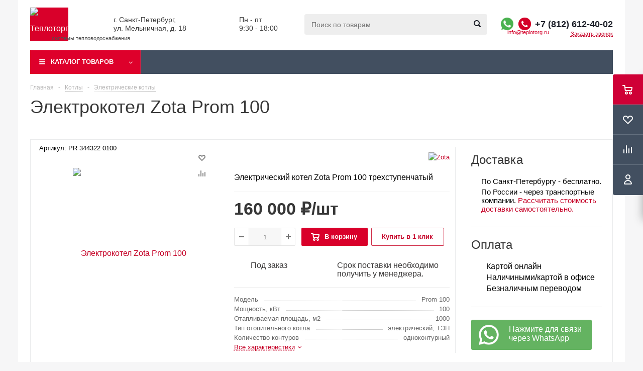

--- FILE ---
content_type: text/html; charset=UTF-8
request_url: https://teplotorg.ru/kotly/elektricheskie/zota-prom-100/
body_size: 57845
content:

<!DOCTYPE html>
<html xml:lang='ru' lang='ru' xmlns="http://www.w3.org/1999/xhtml" >
<head>
	<title>Электрокотел Zota Prom 100 – купить в Теплоторге в Санкт-Петербурге: цена 160 000 ₽, характеристики, фото, инструкция</title>
	<meta name="viewport" content="initial-scale=1.0, width=device-width" />
	<meta name="HandheldFriendly" content="true" />
	<meta name="yes" content="yes" />
	<meta name="apple-mobile-web-app-status-bar-style" content="black" />
	<meta name="SKYPE_TOOLBAR" content="SKYPE_TOOLBAR_PARSER_COMPATIBLE" />
	<meta http-equiv="Content-Type" content="text/html; charset=UTF-8" />
<meta name="robots" content="index,follow" />
<meta name="description" content="Приобрести напольный одноконтурный электрокотел zota prom 100 в интернет-магазине Теплоторг по цене 160 000 ₽. Мощность 100 кВт, 3, масса 95 кг, габариты 925х573х607 мм, Россия. Ознакомиться с фото и характеристиками ☛ Доставка по Санкт-Петербургу и РФ, звоните ☎ +7(812)612-40-02." />
<script type="text/javascript" data-skip-moving="true">(function(w, d, n) {var cl = "bx-core";var ht = d.documentElement;var htc = ht ? ht.className : undefined;if (htc === undefined || htc.indexOf(cl) !== -1){return;}var ua = n.userAgent;if (/(iPad;)|(iPhone;)/i.test(ua)){cl += " bx-ios";}else if (/Windows/i.test(ua)){cl += ' bx-win';}else if (/Macintosh/i.test(ua)){cl += " bx-mac";}else if (/Linux/i.test(ua) && !/Android/i.test(ua)){cl += " bx-linux";}else if (/Android/i.test(ua)){cl += " bx-android";}cl += (/(ipad|iphone|android|mobile|touch)/i.test(ua) ? " bx-touch" : " bx-no-touch");cl += w.devicePixelRatio && w.devicePixelRatio >= 2? " bx-retina": " bx-no-retina";var ieVersion = -1;if (/AppleWebKit/.test(ua)){cl += " bx-chrome";}else if (/Opera/.test(ua)){cl += " bx-opera";}else if (/Firefox/.test(ua)){cl += " bx-firefox";}ht.className = htc ? htc + " " + cl : cl;})(window, document, navigator);</script>


<link href="/bitrix/js/ui/design-tokens/dist/ui.design-tokens.css?175155071124720" type="text/css"  rel="stylesheet" />

<link href="/bitrix/js/main/popup/dist/main.popup.bundle.css?175155071129861" type="text/css"  rel="stylesheet" />
<link href="/bitrix/js/main/loader/dist/loader.bundle.css?17515507112425" type="text/css"  rel="stylesheet" />
<link media="print" onload="this.media='all'" href="/bitrix/js/main/core/css/core_viewer.css?175155071061203" type="text/css"  rel="stylesheet" />
<link href="/bitrix/js/fileman/light_editor/light_editor.css?175155071314316" type="text/css"  rel="stylesheet" />
<link href="/bitrix/components/abricos/antisovetnik/templates/.default/style.css?175155070957356" type="text/css"  rel="stylesheet" />
<link href="/local/templates/aspro_optimus_custom/components/bitrix/sale.gift.main.products/main/style.css?1751550715663" type="text/css"  rel="stylesheet" />
<link media="print" onload="this.media='all'" href="/bitrix/panel/main/popup.css?175155070222696" type="text/css"  rel="stylesheet" />
<link href="/local/templates/aspro_optimus_custom/css/jquery.fancybox.css?17515507154353" type="text/css"  data-template-style="true"  rel="stylesheet" />
<link href="/local/templates/aspro_optimus_custom/css/styles.css?1751550715119427" type="text/css"  data-template-style="true"  rel="stylesheet" />
<link href="/local/templates/aspro_optimus_custom/ajax/ajax.css?1751550715326" type="text/css"  data-template-style="true"  rel="stylesheet" />
<link href="/local/templates/aspro_optimus_custom/styles.css?17515507144419" type="text/css"  data-template-style="true"  rel="stylesheet" />
<link href="/local/templates/aspro_optimus_custom/template_styles.css?1751550715324382" type="text/css"  data-template-style="true"  rel="stylesheet" />
<link href="/local/templates/aspro_optimus_custom/themes/custom_s1/theme.css?175155071432266" type="text/css"  data-template-style="true"  rel="stylesheet" />
<link href="/local/templates/aspro_optimus_custom/bg_color/custom_s1/bgcolors.css?175155071552" type="text/css"  data-template-style="true"  rel="stylesheet" />
<link href="/local/templates/aspro_optimus_custom/css/media.css?1751550714105340" type="text/css"  data-template-style="true"  rel="stylesheet" />
<link href="/local/templates/aspro_optimus_custom/css/fonts/font-awesome/css/font-awesome.min.css?175155071529063" type="text/css"  data-template-style="true"  rel="stylesheet" />
<link href="/local/templates/aspro_optimus_custom/css/print.css?17515507155385" type="text/css"  data-template-style="true"  rel="stylesheet" />
<link href="/local/templates/aspro_optimus_custom/css/custom.css?175155071573303" type="text/css"  data-template-style="true"  rel="stylesheet" />







<link rel="shortcut icon" href="/favicon.ico?1751550715" type="image/x-icon" />
<link rel="apple-touch-icon" sizes="180x180" href="/upload/aspro.optimus/948/logo_180.jpg" />
<meta property="og:title" content="Электрокотел Zota Prom 100 – купить в Теплоторге в Санкт-Петербурге: цена 160 000 ₽, характеристики, фото, инструкция" />
<meta property="og:type" content="website" />
<meta property="og:image" content="/logo.png" />
<link rel="image_src" href="/logo.png"  />
<meta property="og:url" content="/kotly/elektricheskie/zota-prom-100/" />
<meta property="og:description" content="Приобрести напольный одноконтурный электрокотел zota prom 100 в интернет-магазине Теплоторг по цене 160 000 ₽. Мощность 100 кВт, 3, масса 95 кг, габариты 925х573х607 мм, Россия. Ознакомиться с фото и характеристиками ☛ Доставка по Санкт-Петербургу и РФ, звоните ☎ +7(812)612-40-02." />



		
<script type="application/ld+json">
	{
		"@context": "https://schema.org",
		"@type": "Organization",
		"url": "https://teplotorg.ru",
		"logo": "/upload/adwex.minified/webp/dea/90/deae7a1dd393d8d001314adde925cbd5.webp",
		"email": "info@teplotorg.ru",
		"telephone": "+7 (812) 612-40-02",
		"address": [{
			"@type": "PostalAddress",
			"addressCountry": "Россия",
			"addressLocality": "Санкт-Петербург",
			"postalCode": "192019",
			"streetAddress": "Мельничная, 18",
			"postOfficeBoxNumber": "201"
		}]
	}
</script><link rel="preconnect" href="https://bitrix.info"><link rel="preconnect" href="https://mc.yandex.ru"><script async data-skip-moving="true" src="/bitrix/js/adwex.minified/lazyload.js"></script></head>
	<body id="main">
		
						<div id="panel"></div>
													<div class="wrapper  basket_fly dark banner_auto">
			<div class="header_wrap ">
									<div class="header_mobile_custom" id="mobileheader">
						<div class="header_mobile_custom_burger burger">
							<i class="svg inline  svg-inline-burger dark" aria-hidden="true">
								<svg xmlns="http://www.w3.org/2000/svg" width="18" height="16" viewBox="0 0 18 16">
									<defs>
										<style>.bu_bw_cls-1{fill:#222;fill-rule:evenodd}</style>
									</defs>
									<path data-name="Rounded Rectangle 81 copy 2" class="bu_bw_cls-1" d="M330,114h16a1,1,0,0,1,1,1h0a1,1,0,0,1-1,1H330a1,1,0,0,1-1-1h0A1,1,0,0,1,330,114Zm0,7h16a1,1,0,0,1,1,1h0a1,1,0,0,1-1,1H330a1,1,0,0,1-1-1h0A1,1,0,0,1,330,121Zm0,7h16a1,1,0,0,1,1,1h0a1,1,0,0,1-1,1H330a1,1,0,0,1-1-1h0A1,1,0,0,1,330,128Z" transform="translate(-329 -114)"></path>
								</svg>
							</i>
						</div>
						<div class="header_mobile_custom_logo">
							<div class="logo nofill_n">
								<a href="/">
									<img class="ami-lazy loaded" src="/upload/adwex.minified/webp/dea/90/deae7a1dd393d8d001314adde925cbd5.webp" data-src="/upload/adwex.minified/webp/dea/90/deae7a1dd393d8d001314adde925cbd5.webp" alt="Теплоторг" title="Теплоторг" data-was-processed="true">
								</a>
							</div>
						</div>
						<div class="header_mobile_custom_actions">
							<div class="header_mobile_custom_whatsapp">
								<span class="whatsapp">
									<a href="https://api.whatsapp.com/send?phone=79998296544" target="_blank"></a>								</span>
							</div>
							<div class="header_mobile_custom_callback">
								<a href="tel:+78126124002" rel="nofollow">
									<i class="svg inline big svg-inline-phone" aria-hidden="true">
										<svg width="21" height="21" viewBox="0 0 21 21" fill="none" xmlns="http://www.w3.org/2000/svg">
											<path fill-rule="evenodd" clip-rule="evenodd" d="M18.9562 15.97L18.9893 16.3282C19.0225 16.688 18.9784 17.0504 18.8603 17.3911C18.6223 18.086 18.2725 18.7374 17.8248 19.3198L17.7228 19.4524L17.6003 19.5662C16.8841 20.2314 15.9875 20.6686 15.0247 20.8243C14.0374 21.0619 13.0068 21.0586 12.0201 20.814L11.9327 20.7924L11.8476 20.763C10.712 20.3703 9.65189 19.7871 8.71296 19.0385C8.03805 18.582 7.41051 18.0593 6.83973 17.4779L6.81497 17.4527L6.79112 17.4267C4.93379 15.3963 3.51439 13.0063 2.62127 10.4052L2.6087 10.3686L2.59756 10.3315C2.36555 9.5598 2.21268 8.76667 2.14121 7.9643C1.94289 6.79241 1.95348 5.59444 2.17289 4.42568L2.19092 4.32964L2.21822 4.23581C2.50215 3.26018 3.0258 2.37193 3.7404 1.65124C4.37452 0.908181 5.21642 0.370416 6.15867 0.107283L6.31009 0.0649959L6.46626 0.0468886C7.19658 -0.0377903 7.93564 -0.00763772 8.65659 0.136237C9.00082 0.203673 9.32799 0.34095 9.61768 0.540011L9.90227 0.735566L10.1048 1.01522C10.4774 1.52971 10.7173 2.12711 10.8045 2.75455C10.8555 2.95106 10.9033 3.13929 10.9499 3.32228C11.0504 3.71718 11.1446 4.08764 11.2499 4.46408C11.5034 5.03517 11.6255 5.65688 11.6059 6.28327L11.5984 6.52137L11.5353 6.75107C11.3812 7.31112 11.0546 7.68722 10.8349 7.8966C10.6059 8.11479 10.3642 8.2737 10.18 8.38262C9.89673 8.55014 9.57964 8.69619 9.32537 8.8079C9.74253 10.2012 10.5059 11.4681 11.5455 12.4901C11.7801 12.3252 12.0949 12.1097 12.412 11.941C12.6018 11.8401 12.8614 11.7177 13.1641 11.6357C13.4565 11.5565 13.9301 11.4761 14.4706 11.6169L14.6882 11.6736L14.8878 11.7772C15.4419 12.0649 15.9251 12.4708 16.3035 12.9654C16.5807 13.236 16.856 13.4937 17.1476 13.7666C17.2974 13.9068 17.4515 14.0511 17.6124 14.2032C18.118 14.5805 18.5261 15.0751 18.8003 15.6458L18.9562 15.97ZM16.3372 15.7502C16.6216 15.9408 16.8496 16.2039 16.9977 16.5121C17.0048 16.5888 16.9952 16.6661 16.9697 16.7388C16.8021 17.2295 16.5553 17.6895 16.2391 18.1009C15.795 18.5134 15.234 18.7788 14.6329 18.8608C13.9345 19.0423 13.2016 19.0464 12.5012 18.8728C11.5558 18.5459 10.675 18.0561 9.8991 17.4258C9.30961 17.0338 8.76259 16.5817 8.26682 16.0767C6.59456 14.2487 5.31682 12.0971 4.51287 9.75567C4.31227 9.08842 4.18279 8.40192 4.12658 7.70756C3.95389 6.74387 3.95792 5.75691 4.13855 4.79468C4.33628 4.11526 4.70731 3.49868 5.21539 3.00521C5.59617 2.53588 6.11383 2.19633 6.69661 2.03358C7.22119 1.97276 7.75206 1.99466 8.26981 2.09849C8.34699 2.11328 8.42029 2.14388 8.48501 2.18836C8.68416 2.46334 8.80487 2.78705 8.83429 3.12504C8.89113 3.34235 8.94665 3.56048 9.00218 3.77864C9.12067 4.24418 9.2392 4.70987 9.37072 5.16815C9.5371 5.49352 9.61831 5.85557 9.60687 6.22066C9.51714 6.54689 8.89276 6.81665 8.28746 7.07816C7.71809 7.32415 7.16561 7.56284 7.0909 7.83438C7.07157 8.17578 7.12971 8.51712 7.26102 8.83297C7.76313 10.9079 8.87896 12.7843 10.4636 14.2184C10.6814 14.4902 10.9569 14.7105 11.2702 14.8634C11.5497 14.9366 12.0388 14.5907 12.5428 14.2342C13.0783 13.8555 13.6307 13.4648 13.9663 13.5523C14.295 13.7229 14.5762 13.9719 14.785 14.2773C15.1184 14.6066 15.4631 14.9294 15.808 15.2523C15.9849 15.418 16.1618 15.5836 16.3372 15.7502Z" fill="#222222"></path>
										</svg>
									</i>
								</a>
							</div>
							<div class="header_mobile_custom_search">
								<i class="svg inline  svg-inline-search big" aria-hidden="true">
									<svg xmlns="http://www.w3.org/2000/svg" width="21" height="21" viewBox="0 0 21 21">
										<defs>
											<style>.sscls-1{fill:#222;fill-rule:evenodd}</style>
										</defs>
										<path data-name="Rounded Rectangle 106" class="sscls-1" d="M1590.71,131.709a1,1,0,0,1-1.42,0l-4.68-4.677a9.069,9.069,0,1,1,1.42-1.427l4.68,4.678A1,1,0,0,1,1590.71,131.709ZM1579,113a7,7,0,1,0,7,7A7,7,0,0,0,1579,113Z" transform="translate(-1570 -111)"></path>
									</svg>
								</i>
							</div>
						</div>
					</div>
					<div class="menu_mobile_custom">
						<div class="leftside" id="mobilemenu">
														<div class="mobilemenu-v1 scroller">
								<div class="wrap">
									<div class="menu middle">
										<div class="mobilemenu_custom_contacts">
											<div class="mobilemenu_custom_contacts_phone">
												<a href="tel:+7 (812) 612-40-02">+7 (812) 612-40-02</a>
											</div>
											<div class="mobilemenu_custom_contacts_callback">
												<span class="callback_btn">Заказ звонка</span>
											</div>
										</div>
									</div>
									<div class="loadings" data-nlo="menu-mobile" style="height:47px;"></div>
									<div class="menu middle">
										<ul>
											<li class="counters">
												<a class="dark-color basket-link basket ready" href="/basket/" rel="nofollow">
													<i aria-hidden="true" class="svg svg-inline-basket">
														<svg id="Capa_1" style="enable-background:new 0 0 511.997 511.997;" version="1.1" viewbox="0 0 511.997 511.997" x="0px" xmlns="http://www.w3.org/2000/svg" y="0px">
															<g>
																<g>
																	<path d="M405.387,362.612c-35.202,0-63.84,28.639-63.84,63.84s28.639,63.84,63.84,63.84s63.84-28.639,63.84-63.84 S440.588,362.612,405.387,362.612z M405.387,451.988c-14.083,0-25.536-11.453-25.536-25.536s11.453-25.536,25.536-25.536 c14.083,0,25.536,11.453,25.536,25.536S419.47,451.988,405.387,451.988z"></path>
																</g>
															</g>
															<g>
																<g>
																	<path d="M507.927,115.875c-3.626-4.641-9.187-7.348-15.079-7.348H118.22l-17.237-72.12c-2.062-8.618-9.768-14.702-18.629-14.702 H19.152C8.574,21.704,0,30.278,0,40.856s8.574,19.152,19.152,19.152h48.085l62.244,260.443 c2.062,8.625,9.768,14.702,18.629,14.702h298.135c8.804,0,16.477-6.001,18.59-14.543l46.604-188.329 C512.849,126.562,511.553,120.516,507.927,115.875z M431.261,296.85H163.227l-35.853-150.019h341.003L431.261,296.85z"></path>
																</g>
															</g>
															<g>
																<g>
																	<path d="M173.646,362.612c-35.202,0-63.84,28.639-63.84,63.84s28.639,63.84,63.84,63.84s63.84-28.639,63.84-63.84 S208.847,362.612,173.646,362.612z M173.646,451.988c-14.083,0-25.536-11.453-25.536-25.536s11.453-25.536,25.536-25.536 s25.536,11.453,25.536,25.536S187.729,451.988,173.646,451.988z"></path>
																</g>
															</g>
															<g></g><g></g><g></g><g></g><g></g><g></g><g></g><g></g><g></g><g></g><g></g><g></g><g></g><g></g><g></g>
														</svg>
													</i>
													<span>Корзина<span class="count empted">0</span></span>
												</a>
											</li>
											<li class="counters">
												<a class="dark-color basket-link delay ready" href="/basket/" rel="nofollow">
													<i aria-hidden="true" class="svg svg-inline-basket">
														<svg version="1.1" id="Capa_1" xmlns="http://www.w3.org/2000/svg" xmlns:xlink="http://www.w3.org/1999/xlink" x="0px" y="0px"
															 viewBox="0 0 67.949 67.949" style="enable-background:new 0 0 67.949 67.949;" xml:space="preserve">
														<g>
															<path d="M62.49,11.239c-7.39-7.388-19.412-7.388-26.8,0l-1.716,1.715l-1.715-1.715c-7.388-7.389-19.411-7.389-26.799,0
																c-7.238,7.238-7.285,18.711-0.109,26.688c6.545,7.273,25.848,22.986,26.667,23.651c0.556,0.452,1.225,0.672,1.89,0.672
																c0.022,0,0.044,0,0.065-0.001c0.688,0.032,1.381-0.204,1.955-0.671c0.819-0.665,20.124-16.378,26.671-23.652
																C69.774,29.95,69.727,18.477,62.49,11.239z M58.139,33.913c-5.103,5.669-19.13,17.361-24.166,21.51
																c-5.036-4.148-19.06-15.839-24.162-21.509C4.805,28.35,4.758,20.426,9.702,15.482c2.525-2.524,5.841-3.787,9.157-3.787
																s6.632,1.262,9.157,3.787l3.772,3.772c0.449,0.449,1.015,0.717,1.609,0.811c0.964,0.207,2.01-0.062,2.76-0.81l3.774-3.773
																c5.051-5.049,13.267-5.048,18.315,0C63.19,20.426,63.143,28.35,58.139,33.913z"/>
														</g><g></g><g></g><g></g><g></g><g></g><g></g><g></g><g></g><g></g><g></g><g></g><g></g><g></g><g></g><g></g>
														</svg>
													</i>
													<span>Отложенные<span class="count empted">0</span></span>
												</a>
											</li>
										</ul>
									</div>
									<div class="menu middle">
										<ul>
											<li class="counters">
												<a class="dark-color basket-link compare ready" href="/catalog/compare.php" rel="nofollow">
													<i aria-hidden="true" class="svg inline svg-inline-compare">
														<svg xmlns="http://www.w3.org/2000/svg" width="17" height="17" viewBox="0 0 17 17">
														  <defs>
															<style>
															  .comcls-1 {
																fill: #222;
																fill-rule: evenodd;
															  }
															</style>
														  </defs>
														  <path class="comcls-1" d="M16,3h0a1,1,0,0,1,1,1V17H15V4A1,1,0,0,1,16,3ZM11,6a1,1,0,0,1,1,1V17H10V7A1,1,0,0,1,11,6ZM6,0A1,1,0,0,1,7,1V17H5V1A1,1,0,0,1,6,0ZM1,8A1,1,0,0,1,2,9v8H0V9A1,1,0,0,1,1,8Z"/>
														</svg>
													</i>
													<span>Сравнение товаров<span class="count empted">0</span></span>
												</a>
											</li>
										</ul>
									</div>
									<div class="contacts">
										<div class="title">
											Контактная информация
										</div>
										<div class="address">
											<i aria-hidden="true" class="svg inline svg-inline-address">
												<svg height="12" viewbox="0 0 9 12" width="9" xmlns="http://www.w3.org/2000/svg">
													<path class="cls-1" d="M959.135,82.315l0.015,0.028L955.5,87l-3.679-4.717,0.008-.013a4.658,4.658,0,0,1-.83-2.655,4.5,4.5,0,1,1,9,0A4.658,4.658,0,0,1,959.135,82.315ZM955.5,77a2.5,2.5,0,0,0-2.5,2.5,2.467,2.467,0,0,0,.326,1.212l-0.014.022,2.181,3.336,2.034-3.117c0.033-.046.063-0.094,0.093-0.142l0.066-.1-0.007-.009a2.468,2.468,0,0,0,.32-1.2A2.5,2.5,0,0,0,955.5,77Z" transform="translate(-951 -75)"></path>
												</svg>
											</i>
											г. Санкт-Петербург,<br>
ул. Мельничная, д. 18										</div>
										<div class="email">
											<i aria-hidden="true" class="svg inline svg-inline-email">
												<svg height="9" viewbox="0 0 11 9" width="11" xmlns="http://www.w3.org/2000/svg">
													<path class="cls-1" d="M367,142h-7a2,2,0,0,1-2-2v-5a2,2,0,0,1,2-2h7a2,2,0,0,1,2,2v5A2,2,0,0,1,367,142Zm0-2v-3.039L364,139h-1l-3-2.036V140h7Zm-6.634-5,3.145,2.079L366.634,135h-6.268Z" data-name="Rectangle 583 copy 16" transform="translate(-358 -133)"></path>
												</svg>
											</i>
											<a href="mailto:info@teplotorg.ru">info@teplotorg.ru</a>
										</div>
									</div>
								</div>
							</div>
						</div>
					</div>
							
								<header id="header">
					<div class="wrapper_inner">
						<div class="top_br"></div>
						<table class="middle-h-row">
							<tr>
								<td class="logo_wrapp">
									<div class="logo nofill_n">
												<a href="/"><img class="ami-lazy" src="/bitrix/js/adwex.minified/1px.png" data-src="/upload/adwex.minified/webp/dea/90/deae7a1dd393d8d001314adde925cbd5.webp" alt="Теплоторг" title="Теплоторг" /></a>
											<div class="logo_slogan">
											системы тепловодоснабжения	
										</div>
									</div>
								</td>
								<td class="text_wrapp">
									<!--div class="slogan">
											
									</div-->
									<div class="address">
										г. Санкт-Петербург,<br>
ул. Мельничная, д. 18	
									</div>
								</td>
								<td class="text_wrapp second_text_wrap">
									<div class="work">
										Пн - пт<br />
9:30 - 18:00	
									</div>
								</td>
								<td  class="center_block">																	
									<div class="search">
											<div id="title-search" class="stitle_form">
		<form action="/">
			<div class="form-control1 bg">
				<input id="title-searchs-input" type="text" name="q" value="" size="40" class="text small_block" maxlength="100" autocomplete="off" placeholder="Поиск по товарам" /><input name="s" type="submit" value="Поиск" class="button icon" />
			</div>
		</form>
	</div>

									</div>
								</td>
								<td class="basket_wrapp">
																			<div class="header-cart fly" id="basket_line">
												<div class="basket_fly">
		<div class="opener">
			<div title="" data-type="AnDelCanBuy" class="basket_count small clicked empty">
				<a href="/basket/"></a>
				<div class="wraps_icon_block basket">
					<div class="count empty_items">
						<span>
							<span class="items">
								<span>0</span>
							</span>
						</span>
					</div>
				</div>
			</div>
			<div title="" data-type="DelDelCanBuy" class="wish_count small clicked empty">
				<a href="/basket/"></a>
				<div class="wraps_icon_block delay">
					<div class="count empty_items">
						<span>
							<span class="items">
								<span>0</span>
							</span>
						</span>
					</div>
				</div>
			</div>
			<div title="Сравнение товаров" class="compare_count small">
				<a href="/catalog/compare.php"></a>
				<div id="compare_fly" class="wraps_icon_block compare">
					<div class="count empty_items">
						<span>
							<span class="items">
								<span>0</span>
							</span>
						</span>
					</div>
				</div>
			</div>
			<div title="Вход\регистрация" class="user_block small">
				<a href="/auth/"></a>
				<div class="wraps_icon_block no_img user_reg"></div>
			</div>
		</div>
		<div class="basket_sort">
			<span class="basket_title">Корзина заказа</span>
		</div>
	</div>
	<!--'start_frame_cache_header-cart'-->															<!--'end_frame_cache_header-cart'-->											
										</div>
										<div class="middle_phone">
											<div class="phones">
												<span class="phone_wrap">
													<span class="phone">
														<span class="whatsapp">
															<a href="https://api.whatsapp.com/send?phone=79998296544" target="_blank"></a>														</span>
														<span class="icons fa fa-phone"></span>
														<span class="phone_text">
															<a href="tel:+78126124002" rel="nofollow">+7 (812) 612-40-02</a>														</span>
													</span>
													<span class="order_wrap_btn">
														<a class="email_btn" href="mailto:info@teplotorg.ru">info@teplotorg.ru</a>
														<span class="callback_btn">Заказать звонок</span>
													</span>
												</span>
											</div>
										</div>
																		<div class="clearfix"></div>
								</td>
							</tr>
						</table>
					</div>
					<div class="catalog_menu menu_dark">
						<div class="wrapper_inner">
							<div class="wrapper_middle_menu wrap_menu">
								<div class="menu-overflow"></div>
								<ul class="menu adaptive">
									<li class="menu_opener"><div class="text">
										Меню								</div></li>
								</ul>				
								<div class="catalog_menu_ext">
										<ul class="menu top menu_top_block catalogfirst">
					<li class="catalog icons_fa has-child ">
								<a class="parent" href="/catalog/" >Каталог&nbsp;товаров</a>
													<ul class="dropdown" id="first">
													<li class="full has-child  current  m_line">
																<a class="icons_fa parent" href="/kotly/">Котлы</a>
																									<ul class="dropdown">
																					<li class="menu_item ">
																									<span class="image">
																										<a href="/kotly/gazovye/">
																										<img class="ami-lazy" src="/bitrix/js/adwex.minified/1px.png" data-src="/upload/adwex.minified/webp/57a/90/57a104e377c95ce58d35a4b7fa1f522a.webp" />
																										</a>
																										</span>
																																				<a class="section" href="/kotly/gazovye/"><span>Газовые</span></a>
																																				<div class="clearfix"></div>
											</li>
																					<li class="menu_item ">
																									<span class="image">
																										<a href="/kotly/piroliznye/">
																										<img class="ami-lazy" src="/bitrix/js/adwex.minified/1px.png" data-src="/upload/adwex.minified/webp/a02/90/a02c8804183f009818b484a8195bb970.webp" />
																										</a>
																										</span>
																																				<a class="section" href="/kotly/piroliznye/"><span>Пиролизные</span></a>
																																				<div class="clearfix"></div>
											</li>
																					<li class="menu_item ">
																									<span class="image">
																										<a href="/kotly/pelletnye-kotly/">
																										<img class="ami-lazy" src="/bitrix/js/adwex.minified/1px.png" data-src="/upload/adwex.minified/webp/300/90/300b94b2bb66aedad0dba0f5e68dbf1d.webp" />
																										</a>
																										</span>
																																				<a class="section" href="/kotly/pelletnye-kotly/"><span>Пеллетные</span></a>
																																				<div class="clearfix"></div>
											</li>
																					<li class="menu_item ">
																									<span class="image">
																										<a href="/kotly/tverdotoplivnye/">
																										<img class="ami-lazy" src="/bitrix/js/adwex.minified/1px.png" data-src="/upload/adwex.minified/webp/719/90/71907eed01eb510d6b1a8fa4a7113ffc.webp" />
																										</a>
																										</span>
																																				<a class="section" href="/kotly/tverdotoplivnye/"><span>Твердотопливные</span></a>
																																				<div class="clearfix"></div>
											</li>
																					<li class="menu_item  current ">
																									<span class="image">
																										<a href="/kotly/elektricheskie/">
																										<img class="ami-lazy" src="/bitrix/js/adwex.minified/1px.png" data-src="/upload/adwex.minified/webp/5b7/90/5b7a6bf4a42741214a3bd86311429c91.webp" />
																										</a>
																										</span>
																																				<a class="section" href="/kotly/elektricheskie/"><span>Электрические</span></a>
																																				<div class="clearfix"></div>
											</li>
																					<li class="menu_item ">
																									<span class="image">
																										<a href="/kotly/kombinirovannye/">
																										<img class="ami-lazy" src="/bitrix/js/adwex.minified/1px.png" data-src="/upload/adwex.minified/webp/5d0/90/5d0904b1df3fa36c1e9ab04d5bbf5238.webp" />
																										</a>
																										</span>
																																				<a class="section" href="/kotly/kombinirovannye/"><span>Комбинированные (универсальные)</span></a>
																																				<div class="clearfix"></div>
											</li>
																					<li class="menu_item ">
																									<span class="image">
																										<a href="/kotly/dizelnye/">
																										<img class="ami-lazy" src="/bitrix/js/adwex.minified/1px.png" data-src="/upload/adwex.minified/webp/fd0/90/fd0c5dfbfcc8700fdf677409cf365118.webp" />
																										</a>
																										</span>
																																				<a class="section" href="/kotly/dizelnye/"><span>Дизельные</span></a>
																																				<div class="clearfix"></div>
											</li>
																					<li class="menu_item ">
																									<span class="image">
																										<a href="/kotly/komplektuyushchie-2/">
																										<img class="ami-lazy" src="/bitrix/js/adwex.minified/1px.png" data-src="/upload/adwex.minified/webp/c1b/90/c1bb8eca0b9040a5fce3c193a3cb2859.webp" />
																										</a>
																										</span>
																																				<a class="section" href="/kotly/komplektuyushchie-2/"><span>Комплектующие</span></a>
																																				<div class="clearfix"></div>
											</li>
																			</ul>
															</li>
													<li class="full has-child  m_line">
																<a class="icons_fa parent" href="/vodonagrevateli/">Водонагреватели</a>
																									<ul class="dropdown">
																					<li class="menu_item ">
																									<span class="image">
																										<a href="/vodonagrevateli/nakopitelnye/">
																										<img class="ami-lazy" src="/bitrix/js/adwex.minified/1px.png" data-src="/upload/adwex.minified/webp/5b8/90/5b88d142b7919ff56ac19d066ab1ea1e.webp" />
																										</a>
																										</span>
																																				<a class="section" href="/vodonagrevateli/nakopitelnye/"><span>Электрические накопительные</span></a>
																																				<div class="clearfix"></div>
											</li>
																					<li class="menu_item ">
																									<span class="image">
																										<a href="/vodonagrevateli/gazovye-boylery/">
																										<img class="ami-lazy" src="/bitrix/js/adwex.minified/1px.png" data-src="/upload/adwex.minified/webp/519/90/51902ab0e456ecf602181defb34c4145.webp" />
																										</a>
																										</span>
																																				<a class="section" href="/vodonagrevateli/gazovye-boylery/"><span>Газовые бойлеры</span></a>
																																				<div class="clearfix"></div>
											</li>
																					<li class="menu_item ">
																									<span class="image">
																										<a href="/vodonagrevateli/protochnye-elektricheskie/">
																										<img class="ami-lazy" src="/bitrix/js/adwex.minified/1px.png" data-src="/upload/adwex.minified/webp/18a/90/18a23680ac374175dd1c04395c66d0dc.webp" />
																										</a>
																										</span>
																																				<a class="section" href="/vodonagrevateli/protochnye-elektricheskie/"><span>Электрические проточные</span></a>
																																				<div class="clearfix"></div>
											</li>
																					<li class="menu_item ">
																									<span class="image">
																										<a href="/vodonagrevateli/gazovye-protochnye/">
																										<img class="ami-lazy" src="/bitrix/js/adwex.minified/1px.png" data-src="/upload/adwex.minified/webp/421/90/421c65a333543df1761eee5c9419e384.webp" />
																										</a>
																										</span>
																																				<a class="section" href="/vodonagrevateli/gazovye-protochnye/"><span>Газовые проточные водонагреватели</span></a>
																																				<div class="clearfix"></div>
											</li>
																					<li class="menu_item ">
																									<span class="image">
																										<a href="/vodonagrevateli/kosvennye/">
																										<img class="ami-lazy" src="/bitrix/js/adwex.minified/1px.png" data-src="/upload/adwex.minified/webp/84a/90/84ab3d8e8af45503d6055ce53cdd7350.webp" />
																										</a>
																										</span>
																																				<a class="section" href="/vodonagrevateli/kosvennye/"><span>Бойлеры косвенного нагрева</span></a>
																																				<div class="clearfix"></div>
											</li>
																					<li class="menu_item ">
																									<span class="image">
																										<a href="/vodonagrevateli/komplektuyushchie/">
																										<img class="ami-lazy" src="/bitrix/js/adwex.minified/1px.png" data-src="/upload/adwex.minified/webp/e35/90/e354aaa082fb3e1543c4d6d88d9a3017.webp" />
																										</a>
																										</span>
																																				<a class="section" href="/vodonagrevateli/komplektuyushchie/"><span>Комплектующие для водонагревателей</span></a>
																																				<div class="clearfix"></div>
											</li>
																			</ul>
															</li>
													<li class="full has-child  m_line">
																<a class="icons_fa parent" href="/kotelnaya/">Оборудование для котельных</a>
																									<ul class="dropdown">
																					<li class="menu_item ">
																									<span class="image">
																										<a href="/kotelnaya/tsirkulyatsionnye-nasosy/">
																										<img class="ami-lazy" src="/bitrix/js/adwex.minified/1px.png" data-src="/upload/adwex.minified/webp/004/90/0044c422b660b6c8ec2f03b9bdd5fef2.webp" />
																										</a>
																										</span>
																																				<a class="section" href="/kotelnaya/tsirkulyatsionnye-nasosy/"><span>Циркуляционные насосы</span></a>
																																				<div class="clearfix"></div>
											</li>
																					<li class="menu_item ">
																									<span class="image">
																										<a href="/kotelnaya/membrannye-baki-dlya-otopleniya/">
																										<img class="ami-lazy" src="/bitrix/js/adwex.minified/1px.png" data-src="/upload/adwex.minified/webp/891/90/8913d2ae55fbf2ab1b0f1fff26ed96f2.webp" />
																										</a>
																										</span>
																																				<a class="section" href="/kotelnaya/membrannye-baki-dlya-otopleniya/"><span>Расширительные баки для систем отопления</span></a>
																																				<div class="clearfix"></div>
											</li>
																					<li class="menu_item ">
																									<span class="image">
																										<a href="/kotelnaya/nasosnye-gruppy/">
																										<img class="ami-lazy" src="/bitrix/js/adwex.minified/1px.png" data-src="/upload/adwex.minified/webp/acf/90/acf519231db6f85493432df46e2ee32b.webp" />
																										</a>
																										</span>
																																				<a class="section" href="/kotelnaya/nasosnye-gruppy/"><span>Насосные группы</span></a>
																																				<div class="clearfix"></div>
											</li>
																					<li class="menu_item ">
																									<span class="image">
																										<a href="/kotelnaya/gidravlicheskie-strelki/">
																										<img class="ami-lazy" src="/bitrix/js/adwex.minified/1px.png" data-src="/upload/adwex.minified/webp/95d/90/95de48f743d84e1bc5395372f5a1ef4e.webp" />
																										</a>
																										</span>
																																				<a class="section" href="/kotelnaya/gidravlicheskie-strelki/"><span>Гидравлические стрелки</span></a>
																																				<div class="clearfix"></div>
											</li>
																					<li class="menu_item ">
																									<span class="image">
																										<a href="/kotelnaya/raspredelitelnye-kollektory/">
																										<img class="ami-lazy" src="/bitrix/js/adwex.minified/1px.png" data-src="/upload/adwex.minified/webp/ad8/90/ad8f63f3f677c7ac0b5beb0c1530b9ed.webp" />
																										</a>
																										</span>
																																				<a class="section" href="/kotelnaya/raspredelitelnye-kollektory/"><span>Распределительные коллекторы</span></a>
																																				<div class="clearfix"></div>
											</li>
																					<li class="menu_item ">
																									<span class="image">
																										<a href="/kotelnaya/ibp-akb/">
																										<img class="ami-lazy" src="/bitrix/js/adwex.minified/1px.png" data-src="/upload/adwex.minified/webp/560/90/560ca56999212cfd029c4b178d77db08.webp" />
																										</a>
																										</span>
																																				<a class="section" href="/kotelnaya/ibp-akb/"><span>ИБП и АКБ</span></a>
																																				<div class="clearfix"></div>
											</li>
																					<li class="menu_item ">
																									<span class="image">
																										<a href="/kotelnaya/smesitelnyye-uzly/">
																										<img class="ami-lazy" src="/bitrix/js/adwex.minified/1px.png" data-src="/upload/adwex.minified/webp/e25/90/e2516bb3be6959d03366992927aea44d.webp" />
																										</a>
																										</span>
																																				<a class="section" href="/kotelnaya/smesitelnyye-uzly/"><span>Насосно-смесительные узлы</span></a>
																																				<div class="clearfix"></div>
											</li>
																					<li class="menu_item ">
																									<span class="image">
																										<a href="/kotelnaya/teplonositel/">
																										<img class="ami-lazy" src="/bitrix/js/adwex.minified/1px.png" data-src="/upload/adwex.minified/webp/7d2/90/7d2efebf612da8f369b0297bc5b9a5a6.webp" />
																										</a>
																										</span>
																																				<a class="section" href="/kotelnaya/teplonositel/"><span>Теплоноситель для систем отопления</span></a>
																																				<div class="clearfix"></div>
											</li>
																					<li class="menu_item ">
																									<span class="image">
																										<a href="/kotelnaya/teploakkumulyatory/">
																										<img class="ami-lazy" src="/bitrix/js/adwex.minified/1px.png" data-src="/upload/adwex.minified/webp/97a/90/97a99c2821e6e3e5558eeb4bace2a8c7.webp" />
																										</a>
																										</span>
																																				<a class="section" href="/kotelnaya/teploakkumulyatory/"><span>Теплонакопители (буферные емкости)</span></a>
																																				<div class="clearfix"></div>
											</li>
																					<li class="menu_item ">
																									<span class="image">
																										<a href="/kotelnaya/predokhranitelnaya-armatura/">
																										<img class="ami-lazy" src="/bitrix/js/adwex.minified/1px.png" data-src="/upload/adwex.minified/webp/696/90/696e937ba556ebec39664ba9b434d6a2.webp" />
																										</a>
																										</span>
																																				<a class="section" href="/kotelnaya/predokhranitelnaya-armatura/"><span>Предохранительная арматура</span></a>
																																				<div class="clearfix"></div>
											</li>
																					<li class="menu_item ">
																									<span class="image">
																										<a href="/kotelnaya/pribory-upravleniya/">
																										<img class="ami-lazy" src="/bitrix/js/adwex.minified/1px.png" data-src="/upload/adwex.minified/webp/c20/90/c202403b48b249b981b624b63774afd8.webp" />
																										</a>
																										</span>
																																				<a class="section" href="/kotelnaya/pribory-upravleniya/"><span>Приборы управления</span></a>
																																				<div class="clearfix"></div>
											</li>
																			</ul>
															</li>
													<li class="full has-child  m_line">
																<a class="icons_fa parent" href="/radiatory/">Радиаторы отопления</a>
																									<ul class="dropdown">
																					<li class="menu_item ">
																									<span class="image">
																										<a href="/radiatory/komplektuyushchie-dlya-radiatorov/">
																										<img class="ami-lazy" src="/bitrix/js/adwex.minified/1px.png" data-src="/upload/adwex.minified/webp/caa/90/caa9930e712e004261f13edd1428a6b4.webp" />
																										</a>
																										</span>
																																				<a class="section" href="/radiatory/komplektuyushchie-dlya-radiatorov/"><span>Комплектующие для радиаторов</span></a>
																																				<div class="clearfix"></div>
											</li>
																					<li class="menu_item ">
																									<span class="image">
																										<a href="/radiatory/radiatornaya-armatura/">
																										<img class="ami-lazy" src="/bitrix/js/adwex.minified/1px.png" data-src="/upload/adwex.minified/webp/733/90/733a553b0ca35b11eb2c5f129e88c86d.webp" />
																										</a>
																										</span>
																																				<a class="section" href="/radiatory/radiatornaya-armatura/"><span>Радиаторная арматура</span></a>
																																				<div class="clearfix"></div>
											</li>
																					<li class="menu_item ">
																									<span class="image">
																										<a href="/radiatory/bimetallicheskie/">
																										<img class="ami-lazy" src="/bitrix/js/adwex.minified/1px.png" data-src="/upload/adwex.minified/webp/765/90/7650b7027193695d7308f1479004b085.webp" />
																										</a>
																										</span>
																																				<a class="section" href="/radiatory/bimetallicheskie/"><span>Биметаллические</span></a>
																																				<div class="clearfix"></div>
											</li>
																					<li class="menu_item ">
																									<span class="image">
																										<a href="/radiatory/chugunnye/">
																										<img class="ami-lazy" src="/bitrix/js/adwex.minified/1px.png" data-src="/upload/adwex.minified/webp/ab0/90/ab0a4792685c66c42ee28deb3144a9f1.webp" />
																										</a>
																										</span>
																																				<a class="section" href="/radiatory/chugunnye/"><span>Чугунные</span></a>
																																				<div class="clearfix"></div>
											</li>
																					<li class="menu_item ">
																									<span class="image">
																										<a href="/radiatory/alyuminievye/">
																										<img class="ami-lazy" src="/bitrix/js/adwex.minified/1px.png" data-src="/upload/adwex.minified/webp/2b6/90/2b6cfe9cf8c87b2b3d6e5a8af4d362d0.webp" />
																										</a>
																										</span>
																																				<a class="section" href="/radiatory/alyuminievye/"><span>Алюминиевые</span></a>
																																				<div class="clearfix"></div>
											</li>
																			</ul>
															</li>
													<li class="full has-child  m_line">
																<a class="icons_fa parent" href="/konvektory/">Конвекторы</a>
																									<ul class="dropdown">
																					<li class="menu_item ">
																									<span class="image">
																										<a href="/konvektory/elektricheskiye/">
																										<img class="ami-lazy" src="/bitrix/js/adwex.minified/1px.png" data-src="/upload/adwex.minified/webp/c34/90/c344752a00bd85e781cad4e33ec0337f.webp" />
																										</a>
																										</span>
																																				<a class="section" href="/konvektory/elektricheskiye/"><span>Электрические</span></a>
																																				<div class="clearfix"></div>
											</li>
																					<li class="menu_item ">
																									<span class="image">
																										<a href="/konvektory/gas/">
																										<img class="ami-lazy" src="/bitrix/js/adwex.minified/1px.png" data-src="/upload/adwex.minified/webp/b51/90/b51939f57731b58bcecf4f2104bc9131.webp" />
																										</a>
																										</span>
																																				<a class="section" href="/konvektory/gas/"><span>Газовые</span></a>
																																				<div class="clearfix"></div>
											</li>
																			</ul>
															</li>
													<li class="full has-child  m_line">
																<a class="icons_fa parent" href="/kollektory/">Коллекторные системы</a>
																									<ul class="dropdown">
																					<li class="menu_item ">
																									<span class="image">
																										<a href="/kollektory/kollektornyye-gruppy/">
																										<img class="ami-lazy" src="/bitrix/js/adwex.minified/1px.png" data-src="/upload/adwex.minified/webp/aab/90/aabe2eb6f7d4d5a984b58a8852ffb348.webp" />
																										</a>
																										</span>
																																				<a class="section" href="/kollektory/kollektornyye-gruppy/"><span>Коллекторные группы</span></a>
																																				<div class="clearfix"></div>
											</li>
																					<li class="menu_item ">
																									<span class="image">
																										<a href="/kollektory/shkafy/">
																										<img class="ami-lazy" src="/bitrix/js/adwex.minified/1px.png" data-src="/upload/adwex.minified/webp/669/90/66934ffc8f6f4b185343c96c5dda444a.webp" />
																										</a>
																										</span>
																																				<a class="section" href="/kollektory/shkafy/"><span>Коллекторные шкафы</span></a>
																																				<div class="clearfix"></div>
											</li>
																					<li class="menu_item ">
																									<span class="image">
																										<a href="/kollektory/komplektuyushchie-1/">
																										<img class="ami-lazy" src="/bitrix/js/adwex.minified/1px.png" data-src="/upload/adwex.minified/webp/18e/90/18e266c86e383bf275c589fe6f6da33c.webp" />
																										</a>
																										</span>
																																				<a class="section" href="/kollektory/komplektuyushchie-1/"><span>Комплектующие</span></a>
																																				<div class="clearfix"></div>
											</li>
																			</ul>
															</li>
													<li class="full has-child  m_line">
																<a class="icons_fa parent" href="/nasosy/">Насосы</a>
																									<ul class="dropdown">
																					<li class="menu_item ">
																									<span class="image">
																										<a href="/nasosy/tsirkulyatsionnye/">
																										<img class="ami-lazy" src="/bitrix/js/adwex.minified/1px.png" data-src="/upload/adwex.minified/webp/db9/90/db9bad6b71fa8cc4b53247d0de76e6f5.webp" />
																										</a>
																										</span>
																																				<a class="section" href="/nasosy/tsirkulyatsionnye/"><span>Циркуляционные</span></a>
																																				<div class="clearfix"></div>
											</li>
																					<li class="menu_item ">
																									<span class="image">
																										<a href="/nasosy/poverkhnostnye/">
																										<img class="ami-lazy" src="/bitrix/js/adwex.minified/1px.png" data-src="/upload/adwex.minified/webp/ed0/90/ed0b3887c13e248e9ccd5a041ebf087f.webp" />
																										</a>
																										</span>
																																				<a class="section" href="/nasosy/poverkhnostnye/"><span>Поверхностные</span></a>
																																				<div class="clearfix"></div>
											</li>
																					<li class="menu_item ">
																									<span class="image">
																										<a href="/nasosy/nasosnye-stantsii/">
																										<img class="ami-lazy" src="/bitrix/js/adwex.minified/1px.png" data-src="/upload/adwex.minified/webp/d02/90/d0231a65c20141b22536970fc9d19206.webp" />
																										</a>
																										</span>
																																				<a class="section" href="/nasosy/nasosnye-stantsii/"><span>Насосные станции</span></a>
																																				<div class="clearfix"></div>
											</li>
																					<li class="menu_item ">
																									<span class="image">
																										<a href="/nasosy/kanalizatsionnye-ustanovki/">
																										<img class="ami-lazy" src="/bitrix/js/adwex.minified/1px.png" data-src="/upload/adwex.minified/webp/b46/90/b461a9ff608a7675464691561d5888c0.webp" />
																										</a>
																										</span>
																																				<a class="section" href="/nasosy/kanalizatsionnye-ustanovki/"><span>Канализационные установки</span></a>
																																				<div class="clearfix"></div>
											</li>
																					<li class="menu_item ">
																									<span class="image">
																										<a href="/nasosy/drenazhnye/">
																										<img class="ami-lazy" src="/bitrix/js/adwex.minified/1px.png" data-src="/upload/adwex.minified/webp/6bc/90/6bcc2892af82108a97779f6662a49acd.webp" />
																										</a>
																										</span>
																																				<a class="section" href="/nasosy/drenazhnye/"><span>Дренажные</span></a>
																																				<div class="clearfix"></div>
											</li>
																					<li class="menu_item ">
																									<span class="image">
																										<a href="/nasosy/fekalnye/">
																										<img class="ami-lazy" src="/bitrix/js/adwex.minified/1px.png" data-src="/upload/adwex.minified/webp/336/90/3361e759b5d863f37867021ad330e369.webp" />
																										</a>
																										</span>
																																				<a class="section" href="/nasosy/fekalnye/"><span>Фекальные</span></a>
																																				<div class="clearfix"></div>
											</li>
																					<li class="menu_item ">
																									<span class="image">
																										<a href="/nasosy/kolodeznye/">
																										<img class="ami-lazy" src="/bitrix/js/adwex.minified/1px.png" data-src="/upload/adwex.minified/webp/6e0/90/6e03275e109ca765cbf4d429927ea5d6.webp" />
																										</a>
																										</span>
																																				<a class="section" href="/nasosy/kolodeznye/"><span>Колодезные</span></a>
																																				<div class="clearfix"></div>
											</li>
																					<li class="menu_item ">
																									<span class="image">
																										<a href="/nasosy/skvazhinnye/">
																										<img class="ami-lazy" src="/bitrix/js/adwex.minified/1px.png" data-src="/upload/adwex.minified/webp/1fe/90/1fe7f123505a0c68f4693bb565cb819e.webp" />
																										</a>
																										</span>
																																				<a class="section" href="/nasosy/skvazhinnye/"><span>Скважинные</span></a>
																																				<div class="clearfix"></div>
											</li>
																					<li class="menu_item ">
																									<span class="image">
																										<a href="/nasosy/povysitelnye/">
																										<img class="ami-lazy" src="/bitrix/js/adwex.minified/1px.png" data-src="/upload/adwex.minified/webp/def/90/def5f20908ded79cbe0abe2841aa5e86.webp" />
																										</a>
																										</span>
																																				<a class="section" href="/nasosy/povysitelnye/"><span>Повысительные</span></a>
																																				<div class="clearfix"></div>
											</li>
																			</ul>
															</li>
													<li class="full has-child  m_line">
																<a class="icons_fa parent" href="/baki/">Баки</a>
																									<ul class="dropdown">
																					<li class="menu_item ">
																									<span class="image">
																										<a href="/baki/dlya-dusha/">
																										<img class="ami-lazy" src="/bitrix/js/adwex.minified/1px.png" data-src="/upload/adwex.minified/webp/b2e/90/b2eaa8d22e63a34b31739598e2f0346d.webp" />
																										</a>
																										</span>
																																				<a class="section" href="/baki/dlya-dusha/"><span>Баки для душа</span></a>
																																				<div class="clearfix"></div>
											</li>
																					<li class="menu_item ">
																									<span class="image">
																										<a href="/baki/hladoakkumulyatory/">
																										<img class="ami-lazy" src="/bitrix/js/adwex.minified/1px.png" data-src="/upload/adwex.minified/webp/c44/90/c4454a824e4e0409df34fd2b4a8332c6.webp" />
																										</a>
																										</span>
																																				<a class="section" href="/baki/hladoakkumulyatory/"><span>Аккумуляторы холода</span></a>
																																				<div class="clearfix"></div>
											</li>
																					<li class="menu_item ">
																									<span class="image">
																										<a href="/baki/dlya-vody/">
																										<img class="ami-lazy" src="/bitrix/js/adwex.minified/1px.png" data-src="/upload/adwex.minified/webp/969/90/969f799cc79ce5ee04ac5049afef849f.webp" />
																										</a>
																										</span>
																																				<a class="section" href="/baki/dlya-vody/"><span>Емкости для воды</span></a>
																																				<div class="clearfix"></div>
											</li>
																					<li class="menu_item ">
																									<span class="image">
																										<a href="/baki/dlya-gvs/">
																										<img class="ami-lazy" src="/bitrix/js/adwex.minified/1px.png" data-src="/upload/adwex.minified/webp/ed6/90/ed6b280026fd99325d804de7dd1f1f74.webp" />
																										</a>
																										</span>
																																				<a class="section" href="/baki/dlya-gvs/"><span>Расширительные для ГВС</span></a>
																																				<div class="clearfix"></div>
											</li>
																					<li class="menu_item ">
																																				<a class="section" href="/baki/komplektuyushchie-3/"><span>Комплектующие</span></a>
																																				<div class="clearfix"></div>
											</li>
																					<li class="menu_item ">
																									<span class="image">
																										<a href="/baki/bufernye-emkosti/">
																										<img class="ami-lazy" src="/bitrix/js/adwex.minified/1px.png" data-src="/upload/adwex.minified/webp/12d/90/12de945ce616256054035b402223df99.webp" />
																										</a>
																										</span>
																																				<a class="section" href="/baki/bufernye-emkosti/"><span>Теплоаккумуляторы</span></a>
																																				<div class="clearfix"></div>
											</li>
																					<li class="menu_item ">
																									<span class="image">
																										<a href="/baki/rasshiritelnye-dlya-otopleniya/">
																										<img class="ami-lazy" src="/bitrix/js/adwex.minified/1px.png" data-src="/upload/adwex.minified/webp/2fb/90/2fb14918e71f417a766011308c72ec90.webp" />
																										</a>
																										</span>
																																				<a class="section" href="/baki/rasshiritelnye-dlya-otopleniya/"><span>Расширительные для отопления</span></a>
																																				<div class="clearfix"></div>
											</li>
																					<li class="menu_item ">
																									<span class="image">
																										<a href="/baki/gidroakkumulyatory/">
																										<img class="ami-lazy" src="/bitrix/js/adwex.minified/1px.png" data-src="/upload/adwex.minified/webp/f48/90/f48cad109aa359910c3f12f074766046.webp" />
																										</a>
																										</span>
																																				<a class="section" href="/baki/gidroakkumulyatory/"><span>Гидроаккумуляторы</span></a>
																																				<div class="clearfix"></div>
											</li>
																					<li class="menu_item ">
																									<span class="image">
																										<a href="/baki/toplivnye/">
																										<img class="ami-lazy" src="/bitrix/js/adwex.minified/1px.png" data-src="/upload/adwex.minified/webp/fe2/90/fe262c1e05f28493316202dbcb34ebdb.webp" />
																										</a>
																										</span>
																																				<a class="section" href="/baki/toplivnye/"><span>Для топлива</span></a>
																																				<div class="clearfix"></div>
											</li>
																			</ul>
															</li>
													<li class="full has-child  m_line">
																<a class="icons_fa parent" href="/klimat/">Климатическое оборудование</a>
																									<ul class="dropdown">
																					<li class="menu_item ">
																									<span class="image">
																										<a href="/klimat/vodyanye-teploventilyatory/">
																										<img class="ami-lazy" src="/bitrix/js/adwex.minified/1px.png" data-src="/upload/adwex.minified/webp/a07/90/a072d30c61c60a2c6a6edc125edd6b99.webp" />
																										</a>
																										</span>
																																				<a class="section" href="/klimat/vodyanye-teploventilyatory/"><span>Водяные тепловентиляторы</span></a>
																																				<div class="clearfix"></div>
											</li>
																			</ul>
															</li>
													<li class="full has-child  m_line">
																<a class="icons_fa parent" href="/vnutrennie-seti/">Трубы для внутренних сетей</a>
																									<ul class="dropdown">
																					<li class="menu_item ">
																									<span class="image">
																										<a href="/vnutrennie-seti/skrytyy-montazh/">
																										<img class="ami-lazy" src="/bitrix/js/adwex.minified/1px.png" data-src="/upload/adwex.minified/webp/79d/90/79deed4563f198257a08c65b7296a04e.webp" />
																										</a>
																										</span>
																																				<a class="section" href="/vnutrennie-seti/skrytyy-montazh/"><span>Трубы для скрытого монтажа систем отопления</span></a>
																																				<div class="clearfix"></div>
											</li>
																					<li class="menu_item ">
																									<span class="image">
																										<a href="/vnutrennie-seti/kanalizatsionnye-truby/">
																										<img class="ami-lazy" src="/bitrix/js/adwex.minified/1px.png" data-src="/upload/adwex.minified/webp/f55/90/f558688ed4b17cce57196f7e6570b802.webp" />
																										</a>
																										</span>
																																				<a class="section" href="/vnutrennie-seti/kanalizatsionnye-truby/"><span>Трубы для внутренней канализации</span></a>
																																				<div class="clearfix"></div>
											</li>
																					<li class="menu_item ">
																									<span class="image">
																										<a href="/vnutrennie-seti/krovelnye-voronki/">
																										<img class="ami-lazy" src="/bitrix/js/adwex.minified/1px.png" data-src="/upload/adwex.minified/webp/83d/90/83dcaf75de6ff12e8841e4702f1aa577.webp" />
																										</a>
																										</span>
																																				<a class="section" href="/vnutrennie-seti/krovelnye-voronki/"><span>Кровельные воронки</span></a>
																																				<div class="clearfix"></div>
											</li>
																					<li class="menu_item ">
																									<span class="image">
																										<a href="/vnutrennie-seti/truby-dlya-teplogo-pola/">
																										<img class="ami-lazy" src="/bitrix/js/adwex.minified/1px.png" data-src="/upload/adwex.minified/webp/9be/90/9becf9d004e95bec5e0303e7920322a8.webp" />
																										</a>
																										</span>
																																				<a class="section" href="/vnutrennie-seti/truby-dlya-teplogo-pola/"><span>Трубы для теплого пола</span></a>
																																				<div class="clearfix"></div>
											</li>
																					<li class="menu_item ">
																									<span class="image">
																										<a href="/vnutrennie-seti/truby-zashchitnye/">
																										<img class="ami-lazy" src="/bitrix/js/adwex.minified/1px.png" data-src="/upload/adwex.minified/webp/260/90/260930de78f08f735e0775a90efa84a3.webp" />
																										</a>
																										</span>
																																				<a class="section" href="/vnutrennie-seti/truby-zashchitnye/"><span>Защитные трубы (кожухи)</span></a>
																																				<div class="clearfix"></div>
											</li>
																					<li class="menu_item ">
																									<span class="image">
																										<a href="/vnutrennie-seti/krepezh/">
																										<img class="ami-lazy" src="/bitrix/js/adwex.minified/1px.png" data-src="/upload/adwex.minified/webp/4d3/90/4d300306548b47dfbfb8b49200940531.webp" />
																										</a>
																										</span>
																																				<a class="section" href="/vnutrennie-seti/krepezh/"><span>Крепеж для труб</span></a>
																																				<div class="clearfix"></div>
											</li>
																					<li class="menu_item ">
																									<span class="image">
																										<a href="/vnutrennie-seti/izolyaciya/">
																										<img class="ami-lazy" src="/bitrix/js/adwex.minified/1px.png" data-src="/upload/adwex.minified/webp/579/90/579eafb8db4a8e16b3015e1b3dcf4168.webp" />
																										</a>
																										</span>
																																				<a class="section" href="/vnutrennie-seti/izolyaciya/"><span>Изоляция для трубопроводов</span></a>
																																				<div class="clearfix"></div>
											</li>
																					<li class="menu_item ">
																									<span class="image">
																										<a href="/vnutrennie-seti/protivopozharnye-mufty/">
																										<img class="ami-lazy" src="/bitrix/js/adwex.minified/1px.png" data-src="/upload/adwex.minified/webp/3c0/90/3c06c3e9c679fc3b042681126cee4cc1.webp" />
																										</a>
																										</span>
																																				<a class="section" href="/vnutrennie-seti/protivopozharnye-mufty/"><span>Противопожарные муфты</span></a>
																																				<div class="clearfix"></div>
											</li>
																			</ul>
															</li>
													<li class="full has-child  m_line">
																<a class="icons_fa parent" href="/zapornaya-armatura-vs/">Запорно-регулирующая арматура</a>
																									<ul class="dropdown">
																					<li class="menu_item ">
																									<span class="image">
																										<a href="/zapornaya-armatura-vs/krany-sharovye/">
																										<img class="ami-lazy" src="/bitrix/js/adwex.minified/1px.png" data-src="/upload/adwex.minified/webp/25c/90/25ce6efbbf38325e28f305687b03f367.webp" />
																										</a>
																										</span>
																																				<a class="section" href="/zapornaya-armatura-vs/krany-sharovye/"><span>Краны шаровые</span></a>
																																				<div class="clearfix"></div>
											</li>
																					<li class="menu_item ">
																									<span class="image">
																										<a href="/zapornaya-armatura-vs/servoprivody/">
																										<img class="ami-lazy" src="/bitrix/js/adwex.minified/1px.png" data-src="/upload/adwex.minified/webp/a28/90/a285240eaed121002639cc619c18978c.webp" />
																										</a>
																										</span>
																																				<a class="section" href="/zapornaya-armatura-vs/servoprivody/"><span>Сервоприводы</span></a>
																																				<div class="clearfix"></div>
											</li>
																					<li class="menu_item ">
																									<span class="image">
																										<a href="/zapornaya-armatura-vs/trehhodovye-klapany/">
																										<img class="ami-lazy" src="/bitrix/js/adwex.minified/1px.png" data-src="/upload/adwex.minified/webp/ce3/90/ce35d834ba669d2801050cdc45f7e43e.webp" />
																										</a>
																										</span>
																																				<a class="section" href="/zapornaya-armatura-vs/trehhodovye-klapany/"><span>Трехходовые и смесительные клапаны</span></a>
																																				<div class="clearfix"></div>
											</li>
																					<li class="menu_item ">
																									<span class="image">
																										<a href="/zapornaya-armatura-vs/armatura-dlya-radiatorov/">
																										<img class="ami-lazy" src="/bitrix/js/adwex.minified/1px.png" data-src="/upload/adwex.minified/webp/4a5/90/4a5be7002ec55ab1b2516410523a4b4b.webp" />
																										</a>
																										</span>
																																				<a class="section" href="/zapornaya-armatura-vs/armatura-dlya-radiatorov/"><span>Арматура для радиаторов</span></a>
																																				<div class="clearfix"></div>
											</li>
																			</ul>
															</li>
													<li class="full has-child  m_line">
																<a class="icons_fa parent" href="/naruzhnye-seti/">Трубы для наружных сетей</a>
																									<ul class="dropdown">
																					<li class="menu_item ">
																									<span class="image">
																										<a href="/naruzhnye-seti/truby-pnd/">
																										<img class="ami-lazy" src="/bitrix/js/adwex.minified/1px.png" data-src="/upload/adwex.minified/webp/2c9/90/2c9815f44bda91341f5ae53318b0899d.webp" />
																										</a>
																										</span>
																																				<a class="section" href="/naruzhnye-seti/truby-pnd/"><span>Трубы ПНД для холодного водоснабжения</span></a>
																																				<div class="clearfix"></div>
											</li>
																					<li class="menu_item ">
																									<span class="image">
																										<a href="/naruzhnye-seti/kanalizacionnye-truby/">
																										<img class="ami-lazy" src="/bitrix/js/adwex.minified/1px.png" data-src="/upload/adwex.minified/webp/ab8/90/ab813312ea885dd57ebcb655c161e9a5.webp" />
																										</a>
																										</span>
																																				<a class="section" href="/naruzhnye-seti/kanalizacionnye-truby/"><span>Канализационные трубы и фитинги ПВХ/ПП</span></a>
																																				<div class="clearfix"></div>
											</li>
																					<li class="menu_item ">
																									<span class="image">
																										<a href="/naruzhnye-seti/gofrirovannye-truby/">
																										<img class="ami-lazy" src="/bitrix/js/adwex.minified/1px.png" data-src="/upload/adwex.minified/webp/92d/90/92dcc9bea96120d92ec34c817ca8380f.webp" />
																										</a>
																										</span>
																																				<a class="section" href="/naruzhnye-seti/gofrirovannye-truby/"><span>Канализационные трубы и фитинги (гофрированные)</span></a>
																																				<div class="clearfix"></div>
											</li>
																					<li class="menu_item ">
																									<span class="image">
																										<a href="/naruzhnye-seti/napornye-truby-npvh/">
																										<img class="ami-lazy" src="/bitrix/js/adwex.minified/1px.png" data-src="/upload/adwex.minified/webp/331/90/331c32d69ba37376289b7c6a9cbfd755.webp" />
																										</a>
																										</span>
																																				<a class="section" href="/naruzhnye-seti/napornye-truby-npvh/"><span>Трубы и фитинги ПВХ напорные (раструбные)</span></a>
																																				<div class="clearfix"></div>
											</li>
																					<li class="menu_item ">
																									<span class="image">
																										<a href="/naruzhnye-seti/drenazhnye-truby/">
																										<img class="ami-lazy" src="/bitrix/js/adwex.minified/1px.png" data-src="/upload/adwex.minified/webp/62e/90/62e74ccd3b10708f1bae0f636728f5d4.webp" />
																										</a>
																										</span>
																																				<a class="section" href="/naruzhnye-seti/drenazhnye-truby/"><span>Дренажные трубы ПНД</span></a>
																																				<div class="clearfix"></div>
											</li>
																			</ul>
															</li>
													<li class="full has-child  m_line">
																<a class="icons_fa parent" href="/skvazhiny/">Обустройство скважин</a>
																									<ul class="dropdown">
																					<li class="menu_item ">
																									<span class="image">
																										<a href="/skvazhiny/obsadnye-truby/">
																										<img class="ami-lazy" src="/bitrix/js/adwex.minified/1px.png" data-src="/upload/adwex.minified/webp/640/90/640f1b60fcf75d959a352e75345ff0b9.webp" />
																										</a>
																										</span>
																																				<a class="section" href="/skvazhiny/obsadnye-truby/"><span>Обсадные трубы для скважин</span></a>
																																				<div class="clearfix"></div>
											</li>
																					<li class="menu_item ">
																									<span class="image">
																										<a href="/skvazhiny/filtry-dlya-obsadnyh-trub/">
																										<img class="ami-lazy" src="/bitrix/js/adwex.minified/1px.png" data-src="/upload/adwex.minified/webp/999/90/99914341d9e20e57a3f147081aa69248.webp" />
																										</a>
																										</span>
																																				<a class="section" href="/skvazhiny/filtry-dlya-obsadnyh-trub/"><span>Фильтры для обсадных труб</span></a>
																																				<div class="clearfix"></div>
											</li>
																					<li class="menu_item ">
																									<span class="image">
																										<a href="/skvazhiny/ogolovki/">
																										<img class="ami-lazy" src="/bitrix/js/adwex.minified/1px.png" data-src="/upload/adwex.minified/webp/2fc/90/2fc527b519db56a46fb0209cff31e125.webp" />
																										</a>
																										</span>
																																				<a class="section" href="/skvazhiny/ogolovki/"><span>Оголовки</span></a>
																																				<div class="clearfix"></div>
											</li>
																					<li class="menu_item ">
																									<span class="image">
																										<a href="/skvazhiny/komplektuyushchie-dlya-skvazhin/">
																										<img class="ami-lazy" src="/bitrix/js/adwex.minified/1px.png" data-src="/upload/adwex.minified/webp/a1b/90/a1b56abb586232685d955b3ec29aaf44.webp" />
																										</a>
																										</span>
																																				<a class="section" href="/skvazhiny/komplektuyushchie-dlya-skvazhin/"><span>Комплектующие для скважин</span></a>
																																				<div class="clearfix"></div>
											</li>
																			</ul>
															</li>
											</ul>
							</li>
			</ul>
								</div>
								<div class="inc_menu">
										<ul class="menu top menu_top_block catalogfirst visible_on_ready">
					<li class="  ">
								<a class="" href="/sale/" >Акции</a>
											</li>
					<li class="  ">
								<a class="" href="/services/" >Услуги</a>
											</li>
					<li class="  has-child">
								<a class="icons_fa parent" href="/help/" >Как купить</a>
													<ul class="dropdown">
													<li class=" ">
																<a class="" href="/help/payment/">Условия оплаты</a>
																							</li>
													<li class=" ">
																<a class="" href="/help/delivery/">Условия доставки</a>
																							</li>
													<li class=" ">
																<a class="" href="/help/guarantee/">Гарантия на товар</a>
																							</li>
													<li class=" ">
																<a class="" href="/help/vozvrat-tovara/">Возврат товара</a>
																							</li>
													<li class=" ">
																<a class="" href="/help/priem-tovara/">Прием товара</a>
																							</li>
											</ul>
							</li>
					<li class="  ">
								<a class="" href="/info/brands/" >Производители</a>
											</li>
					<li class="  has-child">
								<a class="icons_fa parent" href="/company/" >О компании</a>
													<ul class="dropdown">
													<li class=" ">
																<a class="" href="/news/">Новости</a>
																							</li>
													<li class=" ">
																<a class="" href="/company/jobs/">Вакансии</a>
																							</li>
													<li class=" ">
																<a class="" href="/info/faq/">Вопрос-ответ</a>
																							</li>
													<li class=" ">
																<a class="" href="/company/staff/">Сотрудники</a>
																							</li>
											</ul>
							</li>
					<li class="  ">
								<a class="" href="/contacts/" >Контакты</a>
											</li>
				<li class="more">
			<a href="javascript:;" rel="nofollow"></a>
			<ul class="dropdown"></ul>
		</li>
	</ul>
	<div class="mobile_menu_wrapper">
		<ul class="mobile_menu">
							<li class="icons_fa has-child ">
										<a class="dark_link parent" href="/catalog/" >Каталог</a>
																<ul class="dropdown">
															<li class="full  current ">
																		<a class="icons_fa parent" href="/kotly/">Котлы</a>
																	</li>
															<li class="full ">
																		<a class="icons_fa parent" href="/vodonagrevateli/">Водонагреватели, колонки</a>
																	</li>
															<li class="full ">
																		<a class="icons_fa parent" href="/kotelnaya/">Оборудование для котельных</a>
																	</li>
															<li class="full ">
																		<a class="icons_fa parent" href="/radiatory/">Радиаторы</a>
																	</li>
															<li class="full ">
																		<a class="icons_fa parent" href="/konvektory/">Конвекторы</a>
																	</li>
															<li class="full ">
																		<a class="icons_fa parent" href="/kollektory/">Коллекторные системы</a>
																	</li>
															<li class="full ">
																		<a class="icons_fa parent" href="/nasosy/">Насосы</a>
																	</li>
															<li class="full ">
																		<a class="icons_fa parent" href="/baki/">Баки</a>
																	</li>
															<li class="full ">
																		<a class="icons_fa parent" href="/klimat/">Климатическое оборудование</a>
																	</li>
															<li class="full ">
																		<a class="icons_fa parent" href="/vnutrennie-seti/">Трубы для внутренних сетей</a>
																	</li>
															<li class="full ">
																		<a class="icons_fa parent" href="/zapornaya-armatura-vs/">Запорно-регулирующая арматура</a>
																	</li>
															<li class="full ">
																		<a class="icons_fa parent" href="/naruzhnye-seti/">Трубы для наружных сетей</a>
																	</li>
															<li class="full ">
																		<a class="icons_fa parent" href="/skvazhiny/">Обустройство скважин</a>
																	</li>
													</ul>
									</li>
							<li class="icons_fa  ">
										<a class="dark_link " href="/sale/" >Акции</a>
														</li>
							<li class="icons_fa  ">
										<a class="dark_link " href="/services/" >Услуги</a>
														</li>
							<li class="icons_fa has-child ">
										<a class="dark_link parent" href="/help/" >Как купить</a>
																<ul class="dropdown">
															<li class="full ">
																		<a class="icons_fa " href="/help/payment/">Условия оплаты</a>
																	</li>
															<li class="full ">
																		<a class="icons_fa " href="/help/delivery/">Условия доставки</a>
																	</li>
															<li class="full ">
																		<a class="icons_fa " href="/help/guarantee/">Гарантия на товар</a>
																	</li>
															<li class="full ">
																		<a class="icons_fa " href="/help/vozvrat-tovara/">Возврат товара</a>
																	</li>
															<li class="full ">
																		<a class="icons_fa " href="/help/priem-tovara/">Прием товара</a>
																	</li>
													</ul>
									</li>
							<li class="icons_fa  ">
										<a class="dark_link " href="/info/brands/" >Производители</a>
														</li>
							<li class="icons_fa has-child ">
										<a class="dark_link parent" href="/company/" >О компании</a>
																<ul class="dropdown">
															<li class="full ">
																		<a class="icons_fa " href="/news/">Новости</a>
																	</li>
															<li class="full ">
																		<a class="icons_fa " href="/company/jobs/">Вакансии</a>
																	</li>
															<li class="full ">
																		<a class="icons_fa " href="/info/faq/">Вопрос-ответ</a>
																	</li>
															<li class="full ">
																		<a class="icons_fa " href="/company/staff/">Сотрудники</a>
																	</li>
													</ul>
									</li>
							<li class="icons_fa  ">
										<a class="dark_link " href="/contacts/" >Контакты</a>
														</li>
						<li class="search">
				<div class="search-input-div">
					<input class="search-input" type="text" autocomplete="off" maxlength="50" size="40" placeholder="Поиск" value="" name="q">
				</div>
				<div class="search-button-div">
					<button class="button btn-search btn-default" value="Найти" name="s" type="submit">Найти</button>
				</div>
			</li>
		</ul>
	</div>
								</div>
							</div>
						</div>
					</div>
				</header>
			</div>
			<div class="wraps" id="content">
				<div class="wrapper_inner  ">
											<div class="left_block">
														

							
							


<div class="banners_column">
	<div class="small_banners_block">
												<div class="advt_banner" id="bx_3935407973_130910">
											<a href="/kotelnaya/pribory-upravleniya/" target='_self'>
											<img class="ami-lazy" src="/bitrix/js/adwex.minified/1px.png" data-src="/upload/adwex.minified/webp/a46/90/a468e60b0b66354f519d2e247ada9b66.webp" alt="Управляй котлом с мобильного" title="Управляй котлом с мобильного" />
											</a>
									</div>
															<div class="advt_banner" id="bx_3935407973_25039">
											<a href="/calc/teploakkumulyator.php" target='_self'>
											<img class="ami-lazy" src="/bitrix/js/adwex.minified/1px.png" data-src="/upload/adwex.minified/webp/1b6/90/1b699381bdf9cd207701a5a6346b152a.webp" alt="Калькулятор расчета объема теплоаккумулятора" title="Калькулятор расчета объема теплоаккумулятора" />
											</a>
									</div>
								</div>
</div>							<div class="subscribe_wrap">
	<!--'start_frame_cache_IzufVt'--><div class="subscribe-form"  id="subscribe-form">
	<div class="wrap_bg">
		<div class="top_block box-sizing">
			<div class="text">
				<div class="title">Будьте всегда в курсе!</div>
				<div class="more">Узнавайте о скидках и акциях первым</div>
			</div>
		</div>
		<form action="/personal/subscribe/" class="sform box-sizing">
							<label for="sf_RUB_ID_1" class="hidden">
					<input type="checkbox" name="sf_RUB_ID[]" id="sf_RUB_ID_1" value="1" checked /> Новости магазина				</label>
						<div class="email_wrap">
				<input type="email" class="email_input" name="sf_EMAIL" maxlength="100" required size="20" value="" placeholder="Ваш e-mail" />
				<input type="submit" name="OK" class="button send_btn" value="Подписаться" />
			</div>
		</form>
	</div>
</div>
<!--'end_frame_cache_IzufVt'--></div>								<div class="news_blocks front">
		<div class="top_block">
						<div class="title_block">Новости</div>
									<a href="/news/">Все новости</a>
						<div class="clearfix"></div>
		</div>
		<div class="info_block">
			<div class="news_items">
									<div id="bx_3218110189_2676831" class="item box-sizing dl">
												<div class="info">
															<div class="date">17 августа 2025</div>
																					<a class="name dark_link" href="/news/obuchayushchiy-seminar-zont-21-avgusta/">Обучающий семинар Zont 21 августа</a>
													</div>
						<div class="clearfix"></div>
					</div>
									<div id="bx_3218110189_2652550" class="item box-sizing dl">
												<div class="info">
															<div class="date">28 февраля 2025</div>
																					<a class="name dark_link" href="/news/obuchayushchiy-seminar-po-avtomatike-zont-2025/">Обучающий семинар по автоматике ZONT</a>
													</div>
						<div class="clearfix"></div>
					</div>
									<div id="bx_3218110189_2652542" class="item box-sizing dl">
												<div class="info">
															<div class="date">28 февраля 2025</div>
																					<a class="name dark_link" href="/news/provedenie-seminara-po-yaponskim-gazovym-kotlam-rinnai-2025/">Проведение семинара по японским газовым котлам Rinnai и автоматике MyHeat</a>
													</div>
						<div class="clearfix"></div>
					</div>
							</div>
		</div>
	</div>
								<div class="news_blocks front">
		<div class="top_block">
						<div class="title_block">Статьи</div>
									<a href="/articles/">Все статьи</a>
						<div class="clearfix"></div>
		</div>
		<div class="info_block">
			<div class="news_items">
									<div id="bx_651765591_581645" class="item box-sizing dl">
													<div class="image">
																<a href="/articles/kak-podklyuchit-elektrokotel/">
																		<img class="ami-lazy img-responsive" src="/bitrix/js/adwex.minified/1px.png" data-src="/upload/adwex.minified/webp/580/90/58055d51982c8ac202a96abdb67ed30c.webp" alt="Установка электрокотла" title="Установка электрокотла">
								</a>
															</div>
												<div class="info">
																					<a class="name dark_link" href="/articles/kak-podklyuchit-elektrokotel/">Установка электрокотла</a>
													</div>
						<div class="clearfix"></div>
					</div>
									<div id="bx_651765591_141546" class="item box-sizing dl">
													<div class="image">
																<a href="/articles/elektrokotel_dlya_otopleniya_chastnogo_doma/">
																		<img class="ami-lazy img-responsive" src="/bitrix/js/adwex.minified/1px.png" data-src="/upload/adwex.minified/webp/0e8/90/0e83f30c17966e8f3577cca58a9dfa41.webp" alt="Электрокотел для отопления частного дома" title="Электрокотел для отопления частного дома">
								</a>
															</div>
												<div class="info">
																					<a class="name dark_link" href="/articles/elektrokotel_dlya_otopleniya_chastnogo_doma/">Электрокотел для отопления частного дома</a>
													</div>
						<div class="clearfix"></div>
					</div>
									<div id="bx_651765591_87486" class="item box-sizing dl">
													<div class="image">
																<a href="/articles/samodostatochnyy_novator/">
																		<img class="ami-lazy img-responsive" src="/bitrix/js/adwex.minified/1px.png" data-src="/upload/adwex.minified/webp/fb8/90/fb861affb4090e0a80b1b6a686c9de3e.webp" alt="Самодостаточный Новатор" title="Самодостаточный Новатор">
								</a>
															</div>
												<div class="info">
																					<a class="name dark_link" href="/articles/samodostatochnyy_novator/">Самодостаточный Новатор</a>
													</div>
						<div class="clearfix"></div>
					</div>
							</div>
		</div>
	</div>
						</div>
						<div class="right_block">
											<div class="middle">
																						<div class="container">
									<div class="breadcrumbs" id="navigation" itemscope="" itemtype="http://schema.org/BreadcrumbList"><div class="bx-breadcrumb-item" id="bx_breadcrumb_0" itemprop="itemListElement" itemscope itemtype="http://schema.org/ListItem"><a href="/" title="Главная" itemprop="item"><span itemprop="name">Главная</span><meta itemprop="position" content="1"></a></div><span class="separator">-</span><div class="bx-breadcrumb-item drop" id="bx_breadcrumb_1" itemprop="itemListElement" itemscope itemtype="http://schema.org/ListItem"><a class="number" href="/kotly/" itemprop="item"><span itemprop="name">Котлы</span><b class="space"></b><span class="separator"></span><meta itemprop="position" content="2"></a><div class="dropdown_wrapp"><div class="dropdown"><a href="/kotly/">Котлы</a><a href="/vodonagrevateli/">Водонагреватели, колонки</a><a href="/kotelnaya/">Оборудование для котельных</a><a href="/radiatory/">Радиаторы</a><a href="/konvektory/">Конвекторы</a><a href="/kollektory/">Коллекторные системы</a><a href="/nasosy/">Насосы</a><a href="/baki/">Баки</a><a href="/klimat/">Климатическое оборудование</a><a href="/vnutrennie-seti/">Трубы для внутренних сетей</a><a href="/zapornaya-armatura-vs/">Запорно-регулирующая арматура</a><a href="/naruzhnye-seti/">Трубы для наружных сетей</a><a href="/skvazhiny/">Обустройство скважин</a></div></div></div><span class="separator">-</span><div class="bx-breadcrumb-item drop" id="bx_breadcrumb_2" itemprop="itemListElement" itemscope itemtype="http://schema.org/ListItem"><a class="number" href="/kotly/elektricheskie/" itemprop="item"><span itemprop="name">Электрические котлы</span><b class="space"></b><span class="separator cat_last"></span><meta itemprop="position" content="3"></span><div class="dropdown_wrapp"><div class="dropdown"><a href="/kotly/gazovye/">Газовые котлы</a><a href="/kotly/piroliznye/">Пиролизные котлы</a><a href="/kotly/pelletnye-kotly/">Пеллетные котлы</a><a href="/kotly/tverdotoplivnye/">Твердотопливные котлы</a><a href="/kotly/kombinirovannye/">Комбинированные котлы (универсальные)</a><a href="/kotly/dizelnye/">Дизельные котлы</a><a href="/kotly/komplektuyushchie-2/">Комплектующие для котлов</a></div></div></div></div>									<h1 id="pagetitle">Электрокотел Zota Prom 100</h1>	
									<div class="breadcrumbs navigation_mobile" id="navigation" itemscope="" itemtype="http://schema.org/BreadcrumbList">
										<div class="bx-breadcrumb-item" id="bx_breadcrumb_0" itemprop="itemListElement" itemscope itemtype="http://schema.org/ListItem"><a href="/" title="Главная" itemprop="item"><span itemprop="name">Главная</span><meta itemprop="position" content="1"></a></div><span class="separator">-</span><div class="bx-breadcrumb-item drop" id="bx_breadcrumb_1" itemprop="itemListElement" itemscope itemtype="http://schema.org/ListItem"><a class="number" href="/kotly/" itemprop="item"><span itemprop="name">Котлы</span><b class="space"></b><span class="separator"></span><meta itemprop="position" content="2"></a><div class="dropdown_wrapp"><div class="dropdown"><a href="/kotly/">Котлы</a><a href="/vodonagrevateli/">Водонагреватели, колонки</a><a href="/kotelnaya/">Оборудование для котельных</a><a href="/radiatory/">Радиаторы</a><a href="/konvektory/">Конвекторы</a><a href="/kollektory/">Коллекторные системы</a><a href="/nasosy/">Насосы</a><a href="/baki/">Баки</a><a href="/klimat/">Климатическое оборудование</a><a href="/vnutrennie-seti/">Трубы для внутренних сетей</a><a href="/zapornaya-armatura-vs/">Запорно-регулирующая арматура</a><a href="/naruzhnye-seti/">Трубы для наружных сетей</a><a href="/skvazhiny/">Обустройство скважин</a></div></div></div><span class="separator">-</span><div class="bx-breadcrumb-item drop" id="bx_breadcrumb_2" itemprop="itemListElement" itemscope itemtype="http://schema.org/ListItem"><a class="number" href="/kotly/elektricheskie/" itemprop="item"><span itemprop="name">Электрические котлы</span><b class="space"></b><span class="separator cat_last"></span><meta itemprop="position" content="3"></span><div class="dropdown_wrapp"><div class="dropdown"><a href="/kotly/gazovye/">Газовые котлы</a><a href="/kotly/piroliznye/">Пиролизные котлы</a><a href="/kotly/pelletnye-kotly/">Пеллетные котлы</a><a href="/kotly/tverdotoplivnye/">Твердотопливные котлы</a><a href="/kotly/kombinirovannye/">Комбинированные котлы (универсальные)</a><a href="/kotly/dizelnye/">Дизельные котлы</a><a href="/kotly/komplektuyushchie-2/">Комплектующие для котлов</a></div></div></div>		
									</div>									
																					            
        


<div class="catalog_detail">
		
<div class="basket_props_block" id="bx_basket_div_388379" style="display: none;">
	</div>

		


<meta itemprop="name" content="Электрокотел Zota Prom 100" />
<meta itemprop="category" content="Котлы/Электрические котлы" />
<meta itemprop="description" content="Электрический котел Zota Prom 100 трехступенчатый" />
<div class="item_main_info noffer show_un_props" id="bx_117848907_388379">
	<div class="img_wrapper">
		<div class="stickers">
								</div>
							<div class="article iblock" itemprop="additionalProperty" itemscope itemtype="http://schema.org/PropertyValue" >
				<span class="block_title" itemprop="name">Артикул:</span>
				<span class="value" itemprop="value">PR 344322 0100</span>
			</div>
				<div class="item_slider">
							<div class="like_wrapper">
											<div class="like_icons iblock">
																								<div class="wish_item text" data-item="388379" data-iblock="18">
										<span class="value" title="Отложить" ><i></i></span>
										<span class="value added" title="В отложенных"><i></i></span>
									</div>
																																							<div data-item="388379" data-iblock="18" data-href="/kotly/elektricheskie/zota-prom-100/?action=ADD_TO_COMPARE_LIST&amp;id=388379" class="compare_item text " id="bx_117848907_388379_compare_link">
										<span class="value" title="Сравнить"><i></i></span>
										<span class="value added" title="В сравнении"><i></i></span>
									</div>
																					</div>
									</div>
			
						<div class="slides">
										<ul>
																															<li id="photo-0" class="current">
																			<a href="/upload/iblock/8f2/PROM2.png" data-fancybox-group="item_slider" class="popup_link fancy" title="Электрокотел Zota Prom 100">
											<img class="ami-lazy"  src="/bitrix/js/adwex.minified/1px.png" data-src="/upload/adwex.minified/webp/911/90/9114f5316e0ff88fb59814333dd0bbd1.webp"   alt="Электрокотел Zota Prom 100" title="Электрокотел Zota Prom 100" itemprop="image"/>
										</a>
																	</li>
													</ul>
								</div>
											</div>
							<div class="item_slider flex flexslider" data-plugin-options='{"animation": "slide", "directionNav": false, "animationLoop": false, "slideshow": true, "slideshowSpeed": 10000, "animationSpeed": 600}'>
				<ul class="slides">
																			<li id="mphoto-0" class="current">
																									<a href="/upload/iblock/8f2/PROM2.png" data-fancybox-group="item_slider_flex" class="fancy" title="Электрокотел Zota Prom 100" >
										<img class="ami-lazy" src="/bitrix/js/adwex.minified/1px.png" data-src="/upload/adwex.minified/webp/911/90/9114f5316e0ff88fb59814333dd0bbd1.webp" alt="Электрокотел Zota Prom 100" title="Электрокотел Zota Prom 100" />
									</a>
															</li>
										</ul>
			</div>
			</div>
	<div class="right_info">
		<div class="info_item">
			
							<div class="top_info">
					<div class="rows_block">
						<div class="item_block">
							<div class="certificate">
															</div>
																							<div class="brand">
																					<a class="brand_picture" href="/info/brands/zota/">
												<img class="ami-lazy"  src="/bitrix/js/adwex.minified/1px.png" data-src="/upload/adwex.minified/webp/df8/90/df86b56d1b0574e3934709e2d6c7e991.webp" alt="Zota" title="Zota" />
											</a>
																			</div>
													</div>
																	</div>
											<div class="dotdot">
							Электрический котел Zota Prom 100 трехступенчатый						</div>
															</div>
						<div class="middle_info">
				<div class="prices_block">
					<div class="cost prices clearfix">
						<!--'start_frame_cache_qepX1R'-->																																																																	<div class="price" id="bx_117848907_388379_price">
																							160 000 ₽<span class="price_measure">/шт</span>																					</div>
																																				<!--'end_frame_cache_qepX1R'-->					</div>
									</div>
												<div class="buy_block">
																						<div class="counter_wrapp">
															<div class="counter_block big_basket" data-offers="N" data-item="388379" >
									<span class="minus" id="bx_117848907_388379_quant_down">-</span>
									<input type="text" class="text" id="bx_117848907_388379_quantity" name="quantity" value="1" />
									<span class="plus" id="bx_117848907_388379_quant_up" >+</span>
								</div>
								<div id="bx_117848907_388379_basket_actions" class="button_block ">
									<!--noindex-->
										<span data-value="160000" data-currency="RUB" class="big_btn w_icons to-cart button transition_bg" data-item="388379" data-float_ratio="1" data-ratio="1" data-bakset_div="bx_basket_div_388379" data-props="" data-part_props="Y" data-add_props="Y"  data-empty_props="Y" data-offers="" data-iblockID="18" data-quantity="1"><i></i><span>В корзину</span></span><a rel="nofollow" href="/basket/" class="big_btn w_icons in-cart button transition_bg" data-item="388379"  style="display:none;"><i></i><span>В корзине</span></a>									<!--/noindex-->
								</div>
													</div>
																					<div class="wrapp_one_click">
									<span class="transparent big_btn type_block button transition_bg one_click" data-item="388379" data-iblockID="18" data-quantity="1" onclick="oneClickBuy('388379', '18', this)">
										<span>Купить в 1 клик</span>
									</span>
								</div>
																						</div>
							</div>
											<div class="element_detail_text delivery_detail_text wrap_md">
					<div class="delivery_stock">
						<div class="item-stock">
							<span class="icon  order"></span>
							<span class="value"><span>Под заказ</span></span>
						</div>
					</div>
					<div class="delivery_date">
						<div class="item-stock">
							<span class="icon truck"></span>
							<span class="value">
								<span>
																			Срок поставки необходимо<br>получить у менеджера.
																	</span>
							</span>
						</div>
					</div>
					<div class="clearfix"></div>
				</div>
														<div class="middle_info tabs_section">
					<table class="props_list table-responsive">
														<tr itemprop="additionalProperty" itemscope itemtype="http://schema.org/PropertyValue">
									<td class="char_name">
										<span itemprop="name">Модель</span>
									</td>
									<td class="char_value">
										<span itemprop="value">Prom 100</span>
									</td>
								</tr>
														<tr itemprop="additionalProperty" itemscope itemtype="http://schema.org/PropertyValue">
									<td class="char_name">
										<span itemprop="name">Мощность, кВт</span>
									</td>
									<td class="char_value">
										<span itemprop="value">100</span>
									</td>
								</tr>
														<tr itemprop="additionalProperty" itemscope itemtype="http://schema.org/PropertyValue">
									<td class="char_name">
										<span itemprop="name">Отапливаемая площадь, м2</span>
									</td>
									<td class="char_value">
										<span itemprop="value">1000</span>
									</td>
								</tr>
														<tr itemprop="additionalProperty" itemscope itemtype="http://schema.org/PropertyValue">
									<td class="char_name">
										<span itemprop="name">Тип отопительного котла</span>
									</td>
									<td class="char_value">
										<span itemprop="value">электрический, ТЭН</span>
									</td>
								</tr>
														<tr itemprop="additionalProperty" itemscope itemtype="http://schema.org/PropertyValue">
									<td class="char_name">
										<span itemprop="name">Количество контуров</span>
									</td>
									<td class="char_value">
										<span itemprop="value">одноконтурный</span>
									</td>
								</tr>
											</table>
					<a href="#link_tabs_section" class="all_chars">Все характеристики<span>&#8250;</span></a>
				</div>
					</div>
	</div>
	<div class="more-info">
		<div class="delivery col-lg-12 col-md-12 col-sm-6 col-xs-12">
			<h2>Доставка</h2>
			<ul>
				<li>По Санкт-Петербургу - бесплатно.</li>
<li>По России - через транспортные компании. <a class="open_popup" href="https://teplotorg.ru/help/delivery/#busy-line" target="_blank">Рассчитать стоимость доставки самостоятельно.</a></li>			</ul>
		</div>
		<div class="payment col-lg-12 col-md-12 col-sm-6 col-xs-12">
			<h2>Оплата</h2>
			<ul>
				<li class="payment_card">Картой онлайн</li>
<li class="payment_cash">Наличиными/картой в офисе</li>
<li class="payment_invoice">Безналичным переводом</li>			</ul>
		</div>
		<div class="clearfix"></div>
		<div class="whatsapp_button_wrap col-lg-12 col-md-12 col-sm-12 col-xs-12">
			<a href="https://api.whatsapp.com/send?phone=79998296544&text=Здравствуйте, интересует товар: https://teplotorg.ru:443/kotly/elektricheskie/zota-prom-100/" target="_blank">
				<span class="whatsapp_button">
					<span class="whatsapp_button_picture"></span>
					<span class="whatsapp_button_text">Нажмите для связи через WhatsApp</span>
				</span>
			</a>
		</div>
	</div>
			<span itemprop="offers" itemscope itemtype="http://schema.org/Offer">
			<meta itemprop="price" content="160000" />
			<meta itemprop="priceCurrency" content="RUB" />
			<link itemprop="availability" href="http://schema.org/InStock" />
		</span>
		<div class="clearleft"></div>
	
					</div>

<div class="tabs_section" id="link_tabs_section">
		
	<ul class="tabs1 main_tabs1 tabs-head">
											<li class="properties  current">
				<span>Характеристики</span>
			</li>
							<li class="">
				<span>Устройство</span>
			</li>
									<li class="">
				<span>Документация</span>
			</li>
									<li class="" id="product_reviews_tab">
				<span>Отзывы</span><span class="count empty">&nbsp;(0)</span>
			</li>
							<li class="product_ask_tab ">
				<span>Задать вопрос</span>
			</li>
							</ul>
		<ul class="tabs_content tabs-body">
								        
					<li class=" current">
									
												<div class="col-lg-6 col-md-6 col-sm-6 col-xs-12">
								<table class="props_list">
														<tr itemprop="additionalProperty" itemscope itemtype="http://schema.org/PropertyValue">
										<td class="char_title" colspan="2">
											<span>Общая информация</span>
										</td>
									</tr>
														<tr itemprop="additionalProperty" itemscope itemtype="http://schema.org/PropertyValue">
										<td class="char_name">
											<span itemprop="name">Тип отопительного котла</span>
										</td>
										<td class="char_value">
											<span itemprop="value">
																									электрический, ТЭН																							</span>
										</td>
									</tr>
														<tr itemprop="additionalProperty" itemscope itemtype="http://schema.org/PropertyValue">
										<td class="char_name">
											<span itemprop="name">Количество контуров</span>
										</td>
										<td class="char_value">
											<span itemprop="value">
																									одноконтурный																							</span>
										</td>
									</tr>
														<tr itemprop="additionalProperty" itemscope itemtype="http://schema.org/PropertyValue">
										<td class="char_name">
											<span itemprop="name">Вид топлива</span>
										</td>
										<td class="char_value">
											<span itemprop="value">
																									электричество																							</span>
										</td>
									</tr>
														<tr itemprop="additionalProperty" itemscope itemtype="http://schema.org/PropertyValue">
										<td class="char_name">
											<span itemprop="name">Модель</span>
										</td>
										<td class="char_value">
											<span itemprop="value">
																									Prom 100																							</span>
										</td>
									</tr>
														<tr itemprop="additionalProperty" itemscope itemtype="http://schema.org/PropertyValue">
										<td class="char_name">
											<span itemprop="name">Тип установки</span>
										</td>
										<td class="char_value">
											<span itemprop="value">
																									напольный																							</span>
										</td>
									</tr>
														<tr itemprop="additionalProperty" itemscope itemtype="http://schema.org/PropertyValue">
										<td class="char_name">
											<span itemprop="name">Гарантия, лет</span>
										</td>
										<td class="char_value">
											<span itemprop="value">
																									1																							</span>
										</td>
									</tr>
														<tr itemprop="additionalProperty" itemscope itemtype="http://schema.org/PropertyValue">
										<td class="char_title" colspan="2">
											<span>Технические характеристики</span>
										</td>
									</tr>
														<tr itemprop="additionalProperty" itemscope itemtype="http://schema.org/PropertyValue">
										<td class="char_name">
											<span itemprop="name">Мощность, кВт</span>
										</td>
										<td class="char_value">
											<span itemprop="value">
																									100																							</span>
										</td>
									</tr>
														<tr itemprop="additionalProperty" itemscope itemtype="http://schema.org/PropertyValue">
										<td class="char_name">
											<span itemprop="name">Количество ступеней мощностей</span>
										</td>
										<td class="char_value">
											<span itemprop="value">
																									3																							</span>
										</td>
									</tr>
														<tr itemprop="additionalProperty" itemscope itemtype="http://schema.org/PropertyValue">
										<td class="char_name">
											<span itemprop="name">Ступени мощности</span>
										</td>
										<td class="char_value">
											<span itemprop="value">
																									33 / 66 / 100																							</span>
										</td>
									</tr>
														<tr itemprop="additionalProperty" itemscope itemtype="http://schema.org/PropertyValue">
										<td class="char_name">
											<span itemprop="name">Функция ротации ТЭНов</span>
										</td>
										<td class="char_value">
											<span itemprop="value">
																									есть																							</span>
										</td>
									</tr>
														<tr itemprop="additionalProperty" itemscope itemtype="http://schema.org/PropertyValue">
										<td class="char_name">
											<span itemprop="name">Отапливаемая площадь, м2</span>
										</td>
										<td class="char_value">
											<span itemprop="value">
																									1000																							</span>
										</td>
									</tr>
														<tr itemprop="additionalProperty" itemscope itemtype="http://schema.org/PropertyValue">
										<td class="char_name">
											<span itemprop="name">Регулировка температуры теплоносителя, °С</span>
										</td>
										<td class="char_value">
											<span itemprop="value">
																									40-90																							</span>
										</td>
									</tr>
														<tr itemprop="additionalProperty" itemscope itemtype="http://schema.org/PropertyValue">
										<td class="char_name">
											<span itemprop="name">Объем теплоносителя, л</span>
										</td>
										<td class="char_value">
											<span itemprop="value">
																									147.7																							</span>
										</td>
									</tr>
														<tr itemprop="additionalProperty" itemscope itemtype="http://schema.org/PropertyValue">
										<td class="char_title" colspan="2">
											<span>Подключение</span>
										</td>
									</tr>
														<tr itemprop="additionalProperty" itemscope itemtype="http://schema.org/PropertyValue">
										<td class="char_name">
											<span itemprop="name">Диаметр входного/выходного патрубка, дюйм</span>
										</td>
										<td class="char_value">
											<span itemprop="value">
																									ДУ 50																							</span>
										</td>
									</tr>
														<tr itemprop="additionalProperty" itemscope itemtype="http://schema.org/PropertyValue">
										<td class="char_title" colspan="2">
											<span>Размеры и масса</span>
										</td>
									</tr>
														<tr itemprop="additionalProperty" itemscope itemtype="http://schema.org/PropertyValue">
										<td class="char_name">
											<span itemprop="name">Вес, кг</span>
										</td>
										<td class="char_value">
											<span itemprop="value">
																									95																							</span>
										</td>
									</tr>
														<tr itemprop="additionalProperty" itemscope itemtype="http://schema.org/PropertyValue">
										<td class="char_name">
											<span itemprop="name">Габариты (ВxШxГ), мм</span>
										</td>
										<td class="char_value">
											<span itemprop="value">
																									925х573х607																							</span>
										</td>
									</tr>
													</table>
							</div>
												<div class="col-lg-6 col-md-6 col-sm-6 col-xs-12">
								<table class="props_list">
														<tr itemprop="additionalProperty" itemscope itemtype="http://schema.org/PropertyValue">
										<td class="char_title" colspan="2">
											<span>Комплектация и встроенное оборудование</span>
										</td>
									</tr>
														<tr itemprop="additionalProperty" itemscope itemtype="http://schema.org/PropertyValue">
										<td class="char_name">
											<span itemprop="name">Встроенный циркуляционный насос</span>
										</td>
										<td class="char_value">
											<span itemprop="value">
																									нет																							</span>
										</td>
									</tr>
														<tr itemprop="additionalProperty" itemscope itemtype="http://schema.org/PropertyValue">
										<td class="char_name">
											<span itemprop="name">Встроенный расширительный бак</span>
										</td>
										<td class="char_value">
											<span itemprop="value">
																									нет																							</span>
										</td>
									</tr>
														<tr itemprop="additionalProperty" itemscope itemtype="http://schema.org/PropertyValue">
										<td class="char_name">
											<span itemprop="name">Погодозависимая автоматика</span>
										</td>
										<td class="char_value">
											<span itemprop="value">
																									нет																							</span>
										</td>
									</tr>
														<tr itemprop="additionalProperty" itemscope itemtype="http://schema.org/PropertyValue">
										<td class="char_name">
											<span itemprop="name">Встроенный автоматический воздухоотводчик</span>
										</td>
										<td class="char_value">
											<span itemprop="value">
																									нет																							</span>
										</td>
									</tr>
														<tr itemprop="additionalProperty" itemscope itemtype="http://schema.org/PropertyValue">
										<td class="char_name">
											<span itemprop="name">Встроенный предохранительный клапан</span>
										</td>
										<td class="char_value">
											<span itemprop="value">
																									нет																							</span>
										</td>
									</tr>
														<tr itemprop="additionalProperty" itemscope itemtype="http://schema.org/PropertyValue">
										<td class="char_name">
											<span itemprop="name">Защита от сухого хода</span>
										</td>
										<td class="char_value">
											<span itemprop="value">
																									нет																							</span>
										</td>
									</tr>
														<tr itemprop="additionalProperty" itemscope itemtype="http://schema.org/PropertyValue">
										<td class="char_name">
											<span itemprop="name">Теплоизоляция</span>
										</td>
										<td class="char_value">
											<span itemprop="value">
																									нет																							</span>
										</td>
									</tr>
														<tr itemprop="additionalProperty" itemscope itemtype="http://schema.org/PropertyValue">
										<td class="char_name">
											<span itemprop="name">Датчик температуры воздуха в помещении</span>
										</td>
										<td class="char_value">
											<span itemprop="value">
																									нет																							</span>
										</td>
									</tr>
														<tr itemprop="additionalProperty" itemscope itemtype="http://schema.org/PropertyValue">
										<td class="char_name">
											<span itemprop="name">Интеллектуальная система выбора мощности</span>
										</td>
										<td class="char_value">
											<span itemprop="value">
																									есть																							</span>
										</td>
									</tr>
														<tr itemprop="additionalProperty" itemscope itemtype="http://schema.org/PropertyValue">
										<td class="char_name">
											<span itemprop="name">Встроенный хронотермостат</span>
										</td>
										<td class="char_value">
											<span itemprop="value">
																									нет																							</span>
										</td>
									</tr>
														<tr itemprop="additionalProperty" itemscope itemtype="http://schema.org/PropertyValue">
										<td class="char_name">
											<span itemprop="name">Модуль GSM</span>
										</td>
										<td class="char_value">
											<span itemprop="value">
																									нет																							</span>
										</td>
									</tr>
														<tr itemprop="additionalProperty" itemscope itemtype="http://schema.org/PropertyValue">
										<td class="char_title" colspan="2">
											<span>Информация о производителе</span>
										</td>
									</tr>
														<tr itemprop="additionalProperty" itemscope itemtype="http://schema.org/PropertyValue">
										<td class="char_name">
											<span itemprop="name">Торговая марка</span>
										</td>
										<td class="char_value">
											<span itemprop="value">
																									Zota																							</span>
										</td>
									</tr>
														<tr itemprop="additionalProperty" itemscope itemtype="http://schema.org/PropertyValue">
										<td class="char_name">
											<span itemprop="name">Страна</span>
										</td>
										<td class="char_value">
											<span itemprop="value">
																									Россия																							</span>
										</td>
									</tr>
													</table>
							</div>
										<table class="props_list" id="bx_117848907_388379_sku_prop"></table>
							</li>
							<li class="">
				<div class="ro-tech"><img class="ami-lazy" src="/bitrix/js/adwex.minified/1px.png" data-src="/upload/adwex.minified/webp/e6d/90/e6d1f3aa6e3b498f0f530d6e5c917201.webp"></div>			</li>
									<li class="">
				<div class="wrapp_docs iblock"><div class="file_type clearfix pdf"><i class="icon"></i><div class="description"><a target="_blank" href="/upload/files/zota/pasport-prom.pdf">Паспорт</a><span class="size">Размер: 850 кб</span></div></div><div class="file_type clearfix pdf"><i class="icon"></i><div class="description"><a target="_blank" href="/upload/files/zota/sert-prom.pdf">Сертификат соответствия</a><span class="size">Размер: 595 кб</span></div></div></div>			</li>
				
					<li class=""></li>
		
					<li class="">
				<div class="wrap_md forms">
					<div class="iblock text_block">
						Вы можете задать любой интересующий вас вопрос по товару или работе магазина.<br/><br/>
Наши квалифицированные специалисты обязательно вам помогут.					</div>
					<div class="iblock form_block">
						<div id="ask_block"></div>
					</div>
				</div>
			</li>
		
		
			</ul>
</div>

<div class="gifts">
<!--'start_frame_cache_6zLbbW'-->
	<span id="sale_gift_product_1678423404" class="sale_gift_product_container"></span>

		<!--'end_frame_cache_6zLbbW'--><!--'start_frame_cache_KSBlai'--><div class="bx_item_list_you_looked_horizontal">
	<div id="sale_gift_main_products_1677773571" class="bx_sale_gift_main_products common_product wrapper_block">
			</div>
</div>
<!--'end_frame_cache_KSBlai'--></div>

<style>
	.left_block{display:none;}
	.right_block{float:none;padding-left:0;}
</style>			<div id="reviews_content">
			<!--'start_frame_cache_area'-->					<div class="reviews-collapse reviews-minimized" style='position:relative; float:none;'>
		<span class="reviews-collapse-link button wicon" id="swREPLIERZZtH"><i></i><span>Оставить отзыв</span></span>
	</div>
	
<a data-name="review_anchor"></a>
<div class="reviews-reply-form" >
<form name="REPLIERZZtH" id="REPLIERZZtH" action="/kotly/elektricheskie/zota-prom-100/#postform" method="POST" enctype="multipart/form-data"  onsubmit="return window.UC.fREPLIERZZtH.validate('Y');" class="reviews-form">
	<input type="hidden" name="index" value="ZZtH" />
	<input type="hidden" name="back_page" value="/kotly/elektricheskie/zota-prom-100/" />
	<input type="hidden" name="ELEMENT_ID" value="388379" />
	<input type="hidden" name="SECTION_ID" value="29" />
	<input type="hidden" name="save_product_review" value="Y" />
	<input type="hidden" name="preview_comment" value="N" />
	<input type="hidden" name="sessid" id="sessid_1" value="db601f5b30691784294b3aea0706ae73" />		<div style="position:relative; display: block; width:100%;">
					<div class="reviews-reply-fields">
				<div class="reviews-reply-field-user">
					<div class="reviews-reply-field reviews-reply-field-author"><label for="REVIEW_AUTHORZZtH">Ваше имя<span class="reviews-required-field">*</span></label>
						<span><input name="REVIEW_AUTHOR" id="REVIEW_AUTHORZZtH" size="30" type="text" value="Guest" tabindex="1" /></span></div>
										<div class="reviews-clear-float"></div>
				</div>
			</div>
				<div class="reviews-reply-header"><span>Текст сообщения</span><span class="reviews-required-field">*</span></div>
		<div class="reviews-reply-field reviews-reply-field-text">
					<div class="bxlhe-frame" id="bxlhe_frame_idLHEZZtH" style="width:100%; height:200px;"><table class="bxlhe-frame-table" cellspacing="0" style="height:200px; width: 100%;">
		<tr class="bxlhe-editor-toolbar-row"><td class="bxlhe-editor-buttons" style="height:27px;"><div class="lhe-stat-toolbar-cont lhe-stat-toolbar-cont-preload"></div></td></tr>
		<tr><td class="bxlhe-editor-cell" style="height:170px"></td></tr>
				<tr><td class="lhe-resize-row" style="height: 3px;"><img id="bxlhe_resize_idLHEZZtH" src="/bitrix/images/1.gif"/></td></tr>
		</table></div>
						</div>
					<div class="reviews-reply-field reviews-reply-field-captcha">
				<input type="hidden" name="captcha_code" value="045152f771d8c7c9fb681d4531154b89"/>
				<div class="reviews-reply-field-captcha-label">
					<label for="captcha_word">Символы на картинке<span class="reviews-required-field">*</span></label>
					<input type="text" size="30" name="captcha_word" tabindex="2" autocomplete="off" />
				</div>
				<div class="reviews-reply-field-captcha-image">
					<img src="/bitrix/tools/captcha.php?captcha_code=045152f771d8c7c9fb681d4531154b89" alt="Защита от автоматических сообщений" />
				</div>
			</div>
				<div class="reviews-reply-field reviews-reply-field-settings filter">
							<div class="reviews-reply-field-setting">
					<input type="checkbox" name="REVIEW_USE_SMILES" id="REVIEW_USE_SMILESZZtH" value="Y" checked="checked" tabindex="3" /><label for="REVIEW_USE_SMILESZZtH"><span class="bx_filter_input_checkbox">Разрешить смайлики в этом сообщении</span></label></div>
					</div>
				<div class="reviews-reply-buttons">
			<input name="send_button" type="submit" class="button" value="Отправить" tabindex="4" onclick="this.form.preview_comment.value = 'N';" />
			<input name="view_button" type="submit" class="button transparent" value="Просмотреть" tabindex="5" onclick="this.form.preview_comment.value = 'VIEW';" />
		</div>

	</div>
</form>
</div>
			<!--'end_frame_cache_area'-->		</div>
				<div id="ask_block_content">
			<div id="comp_4d0d3ddc9d698e14051854ab250d7b63"><!--'start_frame_cache_4enrz3'--><div class="form inline ASK">
	<!--noindex-->
	<div class="form_head">
					<h4>Задать вопрос</h4>
					</div>
		
<form name="ASK" action="/kotly/elektricheskie/zota-prom-100/" method="POST" enctype="multipart/form-data"><input type="hidden" name="bxajaxid" id="bxajaxid_4d0d3ddc9d698e14051854ab250d7b63_8BACKi" value="4d0d3ddc9d698e14051854ab250d7b63" /><input type="hidden" name="AJAX_CALL" value="Y" /><input type="hidden" name="sessid" id="sessid_2" value="db601f5b30691784294b3aea0706ae73" /><input type="hidden" name="WEB_FORM_ID" value="2" />	<input type="hidden" name="sessid" id="sessid_3" value="db601f5b30691784294b3aea0706ae73" />	<div class="form_body">
									<div class="form_left">
																																																														<div class="form-control">
				<label><span>Вопрос&nbsp;<span class="star">*</span></span></label>
								<textarea data-sid="QUESTION" required name="form_textarea_10" cols="40" rows="5" ></textarea>			</div>
																																							<input type="hidden"  data-sid="PRODUCT_NAME" name="form_hidden_11" value="" />																																							<input type="hidden"  data-sid="PRODUCT_LINK" name="form_hidden_35" value="" />																																							<input type="hidden"  data-sid="PRODUCT_PRICE" name="form_hidden_36" value="" />																			</div>
				<div class="form_right">
																													<div class="form-control">
				<label><span>Ваше имя&nbsp;<span class="star">*</span></span></label>
								<input type="text"  class="inputtext"  data-sid="CLIENT_NAME" required name="form_text_7" value="">			</div>
																																							<div class="form-control">
				<label><span>Телефон&nbsp;<span class="star">*</span></span></label>
								<input type="text" class="phone" data-sid="PHONE" required name="form_text_8" value="">			</div>
																																							<div class="form-control">
				<label><span>E-mail</span></label>
								<input type="email" placeholder="mail@domen.com"  class="inputtext"  data-sid="EMAIL" name="form_email_9" value=""  />			</div>
																																																															</div>
							<div class="clearboth"></div>
					<div class="form-control captcha-row clearfix">
				<label><span>Введите текст с картинки&nbsp;<span class="star">*</span></span></label>
				<div class="captcha_image">
					<img src="/bitrix/tools/captcha.php?captcha_sid=041e37f38ed499fef7318815666d5c40" border="0" />
					<input type="hidden" name="captcha_sid" value="041e37f38ed499fef7318815666d5c40" />
					<div class="captcha_reload"></div>
				</div>
				<div class="captcha_input">
					<input type="text" class="inputtext captcha" name="captcha_word" size="30" maxlength="50" value="" required />
				</div>
			</div>
				<div class="clearboth"></div>
	</div>
	<div class="form_footer">
					<div class="licence_block filter label_block">
				<input type="checkbox" id="licenses_popup_ASK" checked name="licenses_popup" required value="Y">
				<label for="licenses_popup_ASK">
					Я согласен на <a href="/include/licenses_detail.php" target="_blank">обработку персональных данных</a> и смс-информирование				</label>
			</div>
						<input type="submit" class="button medium" value="Отправить" name="web_form_submit">
		<button type="reset" class="button medium transparent" value="reset" name="web_form_reset" ><span>Отменить</span></button>
		
	</div>
	</form>	<!--/noindex-->
</div>
<!--'end_frame_cache_4enrz3'--><!--'start_frame_cache_form-block2'--><!--'end_frame_cache_form-block2'--></div>		</div>
					</div>
<div class="clearfix"></div>


<style>
	.product-item-big-card{
		width:20%;
	}
</style>
		<div class="bottom_slider specials tab_slider_wrapp s_CxqOHg">
		<div class="top_blocks">
			<ul class="tabs">
									<li data-code="ASSOCIATED"  class='cur'><span>Похожие товары</span></li>
														<li data-code="RECOMENDATION" style='display:none;' ><span>Персональные рекомендации</span></li>
													<li class="stretch"></li>
			</ul>
			<ul class="slider_navigation top custom_flex border">
									<li class="tabs_slider_navigation ASSOCIATED_nav cur" data-code="ASSOCIATED"></li>
														<li class="tabs_slider_navigation RECOMENDATION_nav " data-code="RECOMENDATION"></li>
												</ul>
		</div>
				<ul class="tabs_content">
							<li class="tab ASSOCIATED_wrapp" data-code="ASSOCIATED">
											<ul class="tabs_slider ASSOCIATED_slides wr">
																	<li id="bx_2662763187_388458" class="catalog_item">
		<div class="image_wrapper_block">
			<a href="/kotly/elektricheskie/zota-lux-100/" class="thumb">
													<div class="like_icons">
													<div class="wish_item_button">
								<span title="Отложить" class="wish_item to" data-item="388458"><i></i></span>
								<span title="В отложенных" class="wish_item in added" style="display: none;" data-item="388458"><i></i></span>
							</div>
																			<div class="compare_item_button">
								<span title="Сравнить" class="compare_item to" data-iblock="18" data-item="388458" ><i></i></span>
								<span title="В сравнении" class="compare_item in added" style="display: none;" data-iblock="18" data-item="388458"><i></i></span>
							</div>
											</div>
													<img class="ami-lazy" src="/bitrix/js/adwex.minified/1px.png" data-src="/upload/adwex.minified/webp/061/90/0619638962969e6abe752d566dcd65a6.webp" alt="Электрический котел для отопления Zota Lux 100" title="Электрический котел для отопления Zota Lux 100" />
							</a>
		</div>
		<div class="item_info">
			<div class="item-title">
				<a href="/kotly/elektricheskie/zota-lux-100/"><span>Электрический котел для отопления Zota Lux 100</span></a>
			</div>
						<div class="item-stock" ><span class="icon  order"></span><span class="value">Под заказ</span></div>						<div class="cost prices clearfix">
															                                                                                                                        <div class="price" data-currency="RUB" data-value="138490" id="">
                                                                    <span class="values_wrapper"><span class="price_value">138 490</span><span class="price_currency"> ₽</span></span><span class="price_measure">/шт</span>                                                            </div>
                                                            												</div>
			
			<div class="buttons_block clearfix">
				<a class="button transition_bg basket read_more" rel="nofollow" href="/kotly/elektricheskie/zota-lux-100/" data-item="388458">Подробнее</a>			</div>
		</div>
	</li>
						</ul>
									</li>
							<li class="tab RECOMENDATION_wrapp" data-code="RECOMENDATION">
																	<!--'start_frame_cache_es4Hjc'-->
	<span id="bigdata_recommended_products_Zz2YMH"></span>

		<!--'end_frame_cache_es4Hjc'-->									</li>
					</ul>
	</div>

<!-- noindex -->
					<div class="viewed_block">
			<div class="title_block">Ранее вы смотрели</div>
			<div class="outer_wrap">
				<div class="rows_block items">
																	<div class="item_block">
															<div class="item_wrap item"></div>
													</div>
																	<div class="item_block">
															<div class="item_wrap item"></div>
													</div>
																	<div class="item_block">
															<div class="item_wrap item"></div>
													</div>
																	<div class="item_block">
															<div class="item_wrap item"></div>
													</div>
																	<div class="item_block">
															<div class="item_wrap item"></div>
													</div>
																	<div class="item_block">
															<div class="item_wrap item"></div>
													</div>
																	<div class="item_block">
															<div class="item_wrap item"></div>
													</div>
																	<div class="item_block">
															<div class="item_wrap item"></div>
													</div>
									</div>
			</div>
		</div>
		
	<!-- /noindex -->
																														</div> 						
																											</div>
											</div> 									</div> 				
			</div> 		</div>		<footer id="footer">
			<div class="footer_inner no_fill">

								<div class="wrapper_inner">
					<div class="footer_bottom_inner">
						<div class="left_block requisites">
							<div class="copyright">
	 <p>
	 © 1998-2025 ИП Верхотуров Р.Н.
</p>
<p>
	 г. Санкт-Петербург, ул. Мельничная, д. 18
</p>
<p>
	 ОГРНИП: 317784700180361
</p>
<p>
	 ИНН: 781424708110
</p></div>
 <span class="pay_system_icons">
<i alt="MasterCard" title="MasterCard" class="mastercard"></i>
<i alt="Visa" title="Visa" class="visa" class="visa"></i>
<img src="/bitrix/js/adwex.minified/1px.png" data-src="/upload/adwex.minified/webp/8ad/90/8ad7e0b526275de511d09bf2bd049db1.webp" alt="МИР" class="ami-lazy mir"> </span>							
							<div id="bx-composite-banner"></div>
						</div>
						<div class="right_block right_block_product">
							<div class="middle">
								<div class="rows_block">
									<div class="item_block col-75 menus">
											<div class="submenu_top rows_block">
									<div class="item_block col-3">
					<div class="menu_item">
												<a href="/company/" class="dark_link">Компания</a>
											</div>
				</div>
							<div class="item_block col-3">
					<div class="menu_item">
												<a href="/help/" class="dark_link">Покупателям</a>
											</div>
				</div>
							<div class="item_block col-3">
					<div class="menu_item">
												<a href="/info/" class="dark_link">Информация</a>
											</div>
				</div>
						</div>
										<div class="rows_block">
											<div class="item_block col-3">
												<ul class="submenu">
				<li class="menu_item">
				<a href="/news/" class="dark_link">Новости</a>
				</li>
					<li class="menu_item">
				<a href="/company/jobs/" class="dark_link">Вакансии</a>
				</li>
					<li class="menu_item">
				<a href="/contacts/" class="dark_link">Контакты</a>
				</li>
					<li class="menu_item">
				<a href="/company/staff/" class="dark_link">Сотрудники</a>
				</li>
				</ul>											</div>
											<div class="item_block col-3">
												<ul class="submenu">
				<li class="menu_item">
				<a href="/help/payment/" class="dark_link">Условия оплаты</a>
				</li>
					<li class="menu_item">
				<a href="/help/delivery/" class="dark_link">Условия доставки</a>
				</li>
					<li class="menu_item">
				<a href="/help/guarantee/" class="dark_link">Гарантия на товар</a>
				</li>
					<li class="menu_item">
				<a href="/help/vozvrat-tovara/" class="dark_link">Возврат товара</a>
				</li>
					<li class="menu_item">
				<a href="/help/priem-tovara/" class="dark_link">Прием товара</a>
				</li>
				</ul>											</div>
											<div class="item_block col-3">
												<ul class="submenu">
				<li class="menu_item">
				<a href="/articles/" class="dark_link">Статьи</a>
				</li>
					<li class="menu_item">
				<a href="/info/brands/" class="dark_link">Производители</a>
				</li>
					<li class="menu_item">
				<a href="/info/faq/" class="dark_link">Вопрос-ответ</a>
				</li>
					<li class="menu_item">
				<a href="/sitemap/" class="dark_link">Карта сайта</a>
				</li>
					<li class="menu_item">
				<a href="/include/licenses_detail.php" class="dark_link">Политика конфиденциальности</a>
				</li>
				</ul>											</div>
										</div>
									</div>
									<div class="item_block col-4 soc">
										<div class="soc_wrapper">
											<div class="phones">
												<div class="phone_block">
													<span class="phone_wrap">
														<span class="icons fa fa-phone"></span>
														<span>
															<a href="tel:+78126124002" rel="nofollow">+7 (812) 612-40-02</a>														</span>
													</span>
													<span class="order_wrap_btn">
														<span class="callback_btn">Заказать звонок</span>
													</span>
												</div>
											</div>
											<div class="social_wrapper">
												<div class="social">
													
	<div class="small_title">Мы в социальных сетях:</div>
<div class="links rows_block soc_icons">
			<div class="item_block">
			<a href="https://vk.com/teplotorg_ru" target="_blank" title="ВКонтакте" class="vk"></a>
		</div>
					<div class="item_block">
			<a href="https://www.facebook.com/teplotorg" target="_blank" title="Facebook" class="fb"></a>
		</div>
				<div class="item_block">
			<a href="https://twitter.com/teplotorg" target="_blank" title="Twitter" class="tw"></a>
		</div>
					</div>												</div>
											</div>
										</div>
										<div class="clearfix"></div>
									</div>
								</div>
							</div>
						</div>
					</div>
					<div class="mobile_copy">
						<div class="copyright">
	 <p>
	 © 1998-2025 ИП Верхотуров Р.Н.
</p>
<p>
	 г. Санкт-Петербург, ул. Мельничная, д. 18
</p>
<p>
	 ОГРНИП: 317784700180361
</p>
<p>
	 ИНН: 781424708110
</p></div>
 <span class="pay_system_icons">
<i alt="MasterCard" title="MasterCard" class="mastercard"></i>
<i alt="Visa" title="Visa" class="visa" class="visa"></i>
<img src="/bitrix/js/adwex.minified/1px.png" data-src="/upload/adwex.minified/webp/8ad/90/8ad7e0b526275de511d09bf2bd049db1.webp" alt="МИР" class="ami-lazy mir"> </span>					</div>
														</div>
			</div>
		</footer>
					<div class="bottom-icons-panel swipeignore">
				<div class="bottom-icons-panel__content">
					<a href="/auth/" class="bottom-icons-panel__content-link dark-color" title="Кабинет">
						<span class="bottom-icons-panel__content-picture-wrapper bottom-icons-panel__content-link--display--block bottom-icons-panel__content-picture-wrapper--mb-3">
							<i class="svg inline  svg-inline-cat_icons light-ignore" aria-hidden="true">
								<svg version="1.1" id="Capa_1" xmlns="http://www.w3.org/2000/svg" xmlns:xlink="http://www.w3.org/1999/xlink" x="0px" y="0px" viewBox="0 0 512 512" style="enable-background:new 0 0 512 512;" xml:space="preserve">
									<g>
										<g>
											<path d="M437.02,330.98c-27.883-27.882-61.071-48.523-97.281-61.018C378.521,243.251,404,198.548,404,148
												C404,66.393,337.607,0,256,0S108,66.393,108,148c0,50.548,25.479,95.251,64.262,121.962
												c-36.21,12.495-69.398,33.136-97.281,61.018C26.629,379.333,0,443.62,0,512h40c0-119.103,96.897-216,216-216s216,96.897,216,216
												h40C512,443.62,485.371,379.333,437.02,330.98z M256,256c-59.551,0-108-48.448-108-108S196.449,40,256,40
												c59.551,0,108,48.448,108,108S315.551,256,256,256z"/>
										</g>
									</g><g></g><g></g><g></g><g></g><g></g><g></g><g></g><g></g><g></g><g></g><g></g><g></g><g></g><g></g><g></g>
								</svg>
							</i>
						</span>
						<span class="bottom-icons-panel__content-text font_xxss bottom-icons-panel__content-link--display--block">Кабинет</span>
					</a>
					<a href="/basket/" class="bottom-icons-panel__content-link dark-color">
						<span class="bottom-icons-panel__content-picture-wrapper bottom-icons-panel__content-link--display--block bottom-icons-panel__content-picture-wrapper--mb-3">
							<i class="svg inline  svg-inline-cat_icons light-ignore" aria-hidden="true">
								<svg version="1.1" id="Capa_1" xmlns="http://www.w3.org/2000/svg" xmlns:xlink="http://www.w3.org/1999/xlink" x="0px" y="0px" viewBox="0 0 511.997 511.997" style="enable-background:new 0 0 511.997 511.997;" xml:space="preserve">
									<g>
										<g>
											<path d="M405.387,362.612c-35.202,0-63.84,28.639-63.84,63.84s28.639,63.84,63.84,63.84s63.84-28.639,63.84-63.84
												S440.588,362.612,405.387,362.612z M405.387,451.988c-14.083,0-25.536-11.453-25.536-25.536s11.453-25.536,25.536-25.536
												c14.083,0,25.536,11.453,25.536,25.536S419.47,451.988,405.387,451.988z"/>
										</g>
									</g>
									<g>
										<g>
											<path d="M507.927,115.875c-3.626-4.641-9.187-7.348-15.079-7.348H118.22l-17.237-72.12c-2.062-8.618-9.768-14.702-18.629-14.702
												H19.152C8.574,21.704,0,30.278,0,40.856s8.574,19.152,19.152,19.152h48.085l62.244,260.443
												c2.062,8.625,9.768,14.702,18.629,14.702h298.135c8.804,0,16.477-6.001,18.59-14.543l46.604-188.329
												C512.849,126.562,511.553,120.516,507.927,115.875z M431.261,296.85H163.227l-35.853-150.019h341.003L431.261,296.85z"/>
										</g>
									</g>
									<g>
										<g>
											<path d="M173.646,362.612c-35.202,0-63.84,28.639-63.84,63.84s28.639,63.84,63.84,63.84s63.84-28.639,63.84-63.84
												S208.847,362.612,173.646,362.612z M173.646,451.988c-14.083,0-25.536-11.453-25.536-25.536s11.453-25.536,25.536-25.536
												s25.536,11.453,25.536,25.536S187.729,451.988,173.646,451.988z"/>
										</g>
									</g><g></g><g></g><g></g><g></g><g></g><g></g><g></g><g></g><g></g><g></g><g></g><g></g><g></g><g></g><g></g>
								</svg>
							</i>
							<div class="counter-state basket counter-state--in-icons  counter-state--empty">
								<div class="counter-state__content colored_theme_bg">
									<div class="counter-state__content-item">
										<div class="counter-state__content-item-value">0</div>
									</div>
								</div>
							</div>
						</span>
						<span class="bottom-icons-panel__content-text font_xxss bottom-icons-panel__content-link--display--block">Корзина</span>
					</a>
					<a href="/basket/" class="bottom-icons-panel__content-link dark-color">
						<span class="bottom-icons-panel__content-picture-wrapper bottom-icons-panel__content-link--display--block bottom-icons-panel__content-picture-wrapper--mb-3">
							<i class="svg inline  svg-inline-cat_icons light-ignore" aria-hidden="true">
								<svg version="1.1" id="Capa_1" xmlns="http://www.w3.org/2000/svg" xmlns:xlink="http://www.w3.org/1999/xlink" x="0px" y="0px" viewBox="0 0 67.949 67.949" style="enable-background:new 0 0 67.949 67.949;" xml:space="preserve">
									<g>
										<path d="M62.49,11.239c-7.39-7.388-19.412-7.388-26.8,0l-1.716,1.715l-1.715-1.715c-7.388-7.389-19.411-7.389-26.799,0
											c-7.238,7.238-7.285,18.711-0.109,26.688c6.545,7.273,25.848,22.986,26.667,23.651c0.556,0.452,1.225,0.672,1.89,0.672
											c0.022,0,0.044,0,0.065-0.001c0.688,0.032,1.381-0.204,1.955-0.671c0.819-0.665,20.124-16.378,26.671-23.652
											C69.774,29.95,69.727,18.477,62.49,11.239z M58.139,33.913c-5.103,5.669-19.13,17.361-24.166,21.51
											c-5.036-4.148-19.06-15.839-24.162-21.509C4.805,28.35,4.758,20.426,9.702,15.482c2.525-2.524,5.841-3.787,9.157-3.787
											s6.632,1.262,9.157,3.787l3.772,3.772c0.449,0.449,1.015,0.717,1.609,0.811c0.964,0.207,2.01-0.062,2.76-0.81l3.774-3.773
											c5.051-5.049,13.267-5.048,18.315,0C63.19,20.426,63.143,28.35,58.139,33.913z"/>
									</g><g></g><g></g><g></g><g></g><g></g><g></g><g></g><g></g><g></g><g></g><g></g><g></g><g></g><g></g><g></g>
								</svg>
							</i>
							<div class="counter-state delay counter-state--in-icons  counter-state--empty">
								<div class="counter-state__content colored_theme_bg">
									<div class="counter-state__content-item">
										<div class="counter-state__content-item-value">0</div>
									</div>
								</div>
							</div>
						</span>
						<span class="bottom-icons-panel__content-text font_xxss bottom-icons-panel__content-link--display--block">Избранные</span>
					</a>
					<a href="/catalog/compare.php" class="bottom-icons-panel__content-link dark-color">
						<span class="bottom-icons-panel__content-picture-wrapper bottom-icons-panel__content-link--display--block bottom-icons-panel__content-picture-wrapper--mb-3">
							<i class="svg inline  svg-inline-cat_icons light-ignore" aria-hidden="true">
								<svg xmlns="http://www.w3.org/2000/svg" width="17" height="17" viewBox="0 0 17 17">
								  <defs>
									<style>
									  .comcls-1 {
										fill: #222;
										fill-rule: evenodd;
									  }
									</style>
								  </defs>
								  <path class="comcls-1" d="M16,3h0a1,1,0,0,1,1,1V17H15V4A1,1,0,0,1,16,3ZM11,6a1,1,0,0,1,1,1V17H10V7A1,1,0,0,1,11,6ZM6,0A1,1,0,0,1,7,1V17H5V1A1,1,0,0,1,6,0ZM1,8A1,1,0,0,1,2,9v8H0V9A1,1,0,0,1,1,8Z"></path>
								</svg>
							</i>
							<div class="counter-state compare counter-state--in-icons  counter-state--empty">
								<div class="counter-state__content colored_theme_bg">
									<div class="counter-state__content-item">
										<div class="counter-state__content-item-value">0</div>
									</div>
								</div>
							</div>
						</span>
						<span class="bottom-icons-panel__content-text font_xxss bottom-icons-panel__content-link--display--block">Сравнение</span>
					</a>
					<a href="/catalog/" class="bottom-icons-panel__content-link dark-color" title="Каталог">
						<span class="bottom-icons-panel__content-picture-wrapper bottom-icons-panel__content-link--display--block bottom-icons-panel__content-picture-wrapper--mb-3">
							<i class="svg inline  svg-inline-cat_icons light-ignore" aria-hidden="true">
								<svg width="18" height="18" viewBox="0 0 18 18" fill="none" xmlns="http://www.w3.org/2000/svg">
									<path fill-rule="evenodd" clip-rule="evenodd" d="M0 2C0 0.895431 0.895431 0 2 0C3.10457 0 4 0.895431 4 2C4 3.10457 3.10457 4 2 4C0.895431 4 0 3.10457 0 2ZM0 9C0 7.89543 0.895431 7 2 7C3.10457 7 4 7.89543 4 9C4 10.1046 3.10457 11 2 11C0.895431 11 0 10.1046 0 9ZM2 14C0.895431 14 0 14.8954 0 16C0 17.1046 0.895431 18 2 18C3.10457 18 4 17.1046 4 16C4 14.8954 3.10457 14 2 14ZM7 2C7 0.895431 7.89543 0 9 0C10.1046 0 11 0.895431 11 2C11 3.10457 10.1046 4 9 4C7.89543 4 7 3.10457 7 2ZM9 7C7.89543 7 7 7.89543 7 9C7 10.1046 7.89543 11 9 11C10.1046 11 11 10.1046 11 9C11 7.89543 10.1046 7 9 7ZM7 16C7 14.8954 7.89543 14 9 14C10.1046 14 11 14.8954 11 16C11 17.1046 10.1046 18 9 18C7.89543 18 7 17.1046 7 16ZM16 0C14.8954 0 14 0.895431 14 2C14 3.10457 14.8954 4 16 4C17.1046 4 18 3.10457 18 2C18 0.895431 17.1046 0 16 0ZM14 9C14 7.89543 14.8954 7 16 7C17.1046 7 18 7.89543 18 9C18 10.1046 17.1046 11 16 11C14.8954 11 14 10.1046 14 9ZM16 14C14.8954 14 14 14.8954 14 16C14 17.1046 14.8954 18 16 18C17.1046 18 18 17.1046 18 16C18 14.8954 17.1046 14 16 14Z" fill="#999999"></path>
								</svg>
							</i>
						</span>
						<span class="bottom-icons-panel__content-text font_xxss bottom-icons-panel__content-link--display--block">Каталог</span>
					</a>
				</div>
			</div>
			<div class="inline-search-block fixed with-close big" style="background: rgba(0, 0, 0, 0) none repeat scroll 0% 0%;">
				<div class="maxwidth-theme">
					<div class="col-md-12">
						<div class="search-wrapper">
							<div id="title-search">
								<form action="/" class="search">
									<div class="search-input-div">
										<input class="search-input" id="title-search-input" type="text" name="q" value="" placeholder="Поиск" size="20" maxlength="50" autocomplete="off">
									</div>
									<div class="search-button-div">
										<button class="btn btn-search btn-default bold btn-lg" type="submit" name="s" value="Найти">Найти</button>
										<span class="close-block inline-search-hide"><span class="svg svg-close close-icons"></span></span>
									</div>
								</form>
							</div>
						</div>
					</div>
				</div>
			</div>
			<div class="inline-search-block-overlay"></div>
				<!--'start_frame_cache_basketitems-block'-->						<!--'end_frame_cache_basketitems-block'-->	
<link href="/bitrix/templates/aspro_optimus/css/ro_styles.css" type="text/css" rel="stylesheet">	
	<script type="text/javascript">if(!window.BX)window.BX={};if(!window.BX.message)window.BX.message=function(mess){if(typeof mess==='object'){for(let i in mess) {BX.message[i]=mess[i];} return true;}};</script>
<script type="text/javascript">(window.BX||top.BX).message({'JS_CORE_LOADING':'Загрузка...','JS_CORE_NO_DATA':'- Нет данных -','JS_CORE_WINDOW_CLOSE':'Закрыть','JS_CORE_WINDOW_EXPAND':'Развернуть','JS_CORE_WINDOW_NARROW':'Свернуть в окно','JS_CORE_WINDOW_SAVE':'Сохранить','JS_CORE_WINDOW_CANCEL':'Отменить','JS_CORE_WINDOW_CONTINUE':'Продолжить','JS_CORE_H':'ч','JS_CORE_M':'м','JS_CORE_S':'с','JSADM_AI_HIDE_EXTRA':'Скрыть лишние','JSADM_AI_ALL_NOTIF':'Показать все','JSADM_AUTH_REQ':'Требуется авторизация!','JS_CORE_WINDOW_AUTH':'Войти','JS_CORE_IMAGE_FULL':'Полный размер'});</script><script type="text/javascript" src="/bitrix/js/main/core/core.js?1751550710487238"></script><script>BX.setJSList(['/bitrix/js/main/core/core_ajax.js','/bitrix/js/main/core/core_promise.js','/bitrix/js/main/polyfill/promise/js/promise.js','/bitrix/js/main/loadext/loadext.js','/bitrix/js/main/loadext/extension.js','/bitrix/js/main/polyfill/promise/js/promise.js','/bitrix/js/main/polyfill/find/js/find.js','/bitrix/js/main/polyfill/includes/js/includes.js','/bitrix/js/main/polyfill/matches/js/matches.js','/bitrix/js/ui/polyfill/closest/js/closest.js','/bitrix/js/main/polyfill/fill/main.polyfill.fill.js','/bitrix/js/main/polyfill/find/js/find.js','/bitrix/js/main/polyfill/matches/js/matches.js','/bitrix/js/main/polyfill/core/dist/polyfill.bundle.js','/bitrix/js/main/core/core.js','/bitrix/js/main/polyfill/intersectionobserver/js/intersectionobserver.js','/bitrix/js/main/lazyload/dist/lazyload.bundle.js','/bitrix/js/main/polyfill/core/dist/polyfill.bundle.js','/bitrix/js/main/parambag/dist/parambag.bundle.js']);
</script>
<script type="text/javascript">(window.BX||top.BX).message({'DISK_MYOFFICE':false});(window.BX||top.BX).message({'JS_CORE_VIEWER_DOWNLOAD':'Скачать','JS_CORE_VIEWER_EDIT':'Редактировать','JS_CORE_VIEWER_DESCR_AUTHOR':'Автор','JS_CORE_VIEWER_DESCR_LAST_MODIFY':'Последние изменения','JS_CORE_VIEWER_TOO_BIG_FOR_VIEW':'Файл слишком большой для просмотра','JS_CORE_VIEWER_OPEN_WITH_GVIEWER':'Открыть файл в Google Viewer','JS_CORE_VIEWER_IFRAME_DESCR_ERROR':'К сожалению, не удалось открыть документ.','JS_CORE_VIEWER_IFRAME_PROCESS_SAVE_DOC':'Сохранение документа','JS_CORE_VIEWER_IFRAME_UPLOAD_DOC_TO_GOOGLE':'Загрузка документа','JS_CORE_VIEWER_IFRAME_CONVERT_ACCEPT':'Конвертировать','JS_CORE_VIEWER_IFRAME_CONVERT_DECLINE':'Отменить','JS_CORE_VIEWER_IFRAME_CONVERT_TO_NEW_FORMAT':'Документ будет сконвертирован в docx, xls, pptx, так как имеет старый формат.','JS_CORE_VIEWER_IFRAME_DESCR_SAVE_DOC':'Сохранить документ?','JS_CORE_VIEWER_IFRAME_SAVE_DOC':'Сохранить','JS_CORE_VIEWER_IFRAME_DISCARD_DOC':'Отменить изменения','JS_CORE_VIEWER_IFRAME_CHOICE_SERVICE_EDIT':'Редактировать с помощью','JS_CORE_VIEWER_IFRAME_SET_DEFAULT_SERVICE_EDIT':'Использовать для всех файлов','JS_CORE_VIEWER_IFRAME_CHOICE_SERVICE_EDIT_ACCEPT':'Применить','JS_CORE_VIEWER_IFRAME_CHOICE_SERVICE_EDIT_DECLINE':'Отменить','JS_CORE_VIEWER_IFRAME_UPLOAD_NEW_VERSION_IN_COMMENT':'Загрузил новую версию файла','JS_CORE_VIEWER_SERVICE_GOOGLE_DRIVE':'Google Docs','JS_CORE_VIEWER_SERVICE_SKYDRIVE':'MS Office Online','JS_CORE_VIEWER_IFRAME_CANCEL':'Отмена','JS_CORE_VIEWER_IFRAME_DESCR_SAVE_DOC_F':'В одном из окон вы редактируете данный документ. Если вы завершили работу над документом, нажмите \"#SAVE_DOC#\", чтобы загрузить измененный файл на портал.','JS_CORE_VIEWER_SAVE':'Сохранить','JS_CORE_VIEWER_EDIT_IN_SERVICE':'Редактировать в #SERVICE#','JS_CORE_VIEWER_NOW_EDITING_IN_SERVICE':'Редактирование в #SERVICE#','JS_CORE_VIEWER_SAVE_TO_OWN_FILES':'Сохранить на Битрикс24.Диск','JS_CORE_VIEWER_DOWNLOAD_TO_PC':'Скачать на локальный компьютер','JS_CORE_VIEWER_GO_TO_FILE':'Перейти к файлу','JS_CORE_VIEWER_DESCR_SAVE_FILE_TO_OWN_FILES':'Файл #NAME# успешно сохранен<br>в папку \"Файлы\\Сохраненные\"','JS_CORE_VIEWER_DESCR_PROCESS_SAVE_FILE_TO_OWN_FILES':'Файл #NAME# сохраняется<br>на ваш \"Битрикс24.Диск\"','JS_CORE_VIEWER_HISTORY_ELEMENT':'История','JS_CORE_VIEWER_VIEW_ELEMENT':'Просмотреть','JS_CORE_VIEWER_THROUGH_VERSION':'Версия #NUMBER#','JS_CORE_VIEWER_THROUGH_LAST_VERSION':'Последняя версия','JS_CORE_VIEWER_DISABLE_EDIT_BY_PERM':'Автор не разрешил вам редактировать этот документ','JS_CORE_VIEWER_IFRAME_UPLOAD_NEW_VERSION_IN_COMMENT_F':'Загрузила новую версию файла','JS_CORE_VIEWER_IFRAME_UPLOAD_NEW_VERSION_IN_COMMENT_M':'Загрузил новую версию файла','JS_CORE_VIEWER_IFRAME_CONVERT_TO_NEW_FORMAT_EX':'Документ будет сконвертирован в формат #NEW_FORMAT#, так как текущий формат #OLD_FORMAT# является устаревшим.','JS_CORE_VIEWER_CONVERT_TITLE':'Конвертировать в #NEW_FORMAT#?','JS_CORE_VIEWER_CREATE_IN_SERVICE':'Создать с помощью #SERVICE#','JS_CORE_VIEWER_NOW_CREATING_IN_SERVICE':'Создание документа в #SERVICE#','JS_CORE_VIEWER_SAVE_AS':'Сохранить как','JS_CORE_VIEWER_CREATE_DESCR_SAVE_DOC_F':'В одном из окон вы создаете новый документ. Если вы завершили работу над документом, нажмите \"#SAVE_AS_DOC#\", чтобы перейти к добавлению документа на портал.','JS_CORE_VIEWER_NOW_DOWNLOAD_FROM_SERVICE':'Загрузка документа из #SERVICE#','JS_CORE_VIEWER_EDIT_IN_LOCAL_SERVICE':'Редактировать на моём компьютере','JS_CORE_VIEWER_EDIT_IN_LOCAL_SERVICE_SHORT':'Редактировать на #SERVICE#','JS_CORE_VIEWER_SERVICE_LOCAL':'моём компьютере','JS_CORE_VIEWER_DOWNLOAD_B24_DESKTOP':'Скачать','JS_CORE_VIEWER_SERVICE_LOCAL_INSTALL_DESKTOP':'Для эффективного редактирования документов на компьютере, установите десктоп приложение и подключите Битрикс24.Диск','JS_CORE_VIEWER_SERVICE_B24_DISK':'Битрикс24.Диск','JS_CORE_VIEWER_SHOW_FILE_DIALOG_OAUTH_NOTICE':'Для просмотра файла, пожалуйста, авторизуйтесь в своем аккаунте <a id=\"bx-js-disk-run-oauth-modal\" href=\"#\">#SERVICE#<\/a>.','JS_CORE_VIEWER_SERVICE_OFFICE365':'Office365','JS_CORE_VIEWER_DOCUMENT_IS_LOCKED_BY':'Документ заблокирован на редактирование','JS_CORE_VIEWER_SERVICE_MYOFFICE':'МойОфис','JS_CORE_VIEWER_OPEN_PDF_PREVIEW':'Просмотреть pdf-версию файла','JS_CORE_VIEWER_AJAX_ACCESS_DENIED':'Не хватает прав для просмотра файла. Попробуйте обновить страницу.','JS_CORE_VIEWER_AJAX_CONNECTION_FAILED':'При попытке открыть файл возникла ошибка. Пожалуйста, попробуйте позже.','JS_CORE_VIEWER_AJAX_OPEN_NEW_TAB':'Открыть в новом окне','JS_CORE_VIEWER_AJAX_PRINT':'Распечатать','JS_CORE_VIEWER_TRANSFORMATION_IN_PROCESS':'Документ сохранён. Мы готовим его к показу.','JS_CORE_VIEWER_IFRAME_ERROR_TITLE':'Не удалось открыть документ','JS_CORE_VIEWER_DOWNLOAD_B24_DESKTOP_FULL':'Скачать приложение','JS_CORE_VIEWER_DOWNLOAD_DOCUMENT':'Скачать документ','JS_CORE_VIEWER_IFRAME_ERROR_COULD_NOT_VIEW':'К сожалению, не удалось просмотреть документ.','JS_CORE_VIEWER_ACTIONPANEL_MORE':'Ещё'});</script>
<script type="text/javascript">(window.BX||top.BX).message({'JS_CORE_LOADING':'Загрузка...','JS_CORE_NO_DATA':'- Нет данных -','JS_CORE_WINDOW_CLOSE':'Закрыть','JS_CORE_WINDOW_EXPAND':'Развернуть','JS_CORE_WINDOW_NARROW':'Свернуть в окно','JS_CORE_WINDOW_SAVE':'Сохранить','JS_CORE_WINDOW_CANCEL':'Отменить','JS_CORE_WINDOW_CONTINUE':'Продолжить','JS_CORE_H':'ч','JS_CORE_M':'м','JS_CORE_S':'с','JSADM_AI_HIDE_EXTRA':'Скрыть лишние','JSADM_AI_ALL_NOTIF':'Показать все','JSADM_AUTH_REQ':'Требуется авторизация!','JS_CORE_WINDOW_AUTH':'Войти','JS_CORE_IMAGE_FULL':'Полный размер'});</script>
<script bxrunfirst>LHE_MESS = window.LHE_MESS = {'Image':'Изображение','Video':'Видео','ImageSizing':'Размеры (Ш х В)'}; (window.BX||top.BX).message({'CreateLink':'Ссылка','EditLink':'Редактировать ссылку','DialogSave':'Сохранить','DialogCancel':'Отменить','DialogClose':'Закрыть','Width':'Ширина','Height':'Высота','Source':'Режим HTML-кода','BBSource':'Режим BB-Code','On':'включено','Off':'выключено','Anchor':'Якорь','DeleteLink':'Удалить ссылку','Image':'Изображение','EditImage':'Редактировать изображение','SpecialChar':'Вставить спецсимвол','Bold':'Жирный','Italic':'Курсив','Underline':'Подчеркнутый','Strike':'Зачеркнутый','RemoveFormat':'Удалить форматирование','InsertHr':'Вставить горизонтальный разделитель','JustifyLeft':'По левому краю','JustifyCenter':'По центру','JustifyRight':'По правому краю','JustifyFull':'По ширине','Outdent':'Уменьшить отступ','Indent':'Увеличить отступ','OrderedList':'Нумерованный список','UnorderedList':'Список с маркерами','InsertTable':'Таблица','SmileList':'Смайлы','HeaderList':'Формат','FontList':'Шрифт','FontSizeList':'Размер шрифта','BackColor':'Цвет фона','ForeColor':'Цвет шрифта','Video':'Видео','InsertVideo':'Вставить видео','EditVideo':'Редактировать видео','VideoProps':'Параметры видео','VideoPath':'Путь к видеофайлу','VideoPreviewPath':'Путь к рисунку предпросмотра','VideoAutoplay':'Автоматически начать проигрывать','VideoVolume':'Уровень громкости','LinkProps':'Параметры ссылки','LinkText':'Текст ссылки','LinkHref':'Адрес ссылки','LinkTitle':'Всплывающая подсказка','LinkTarget':'Открыть ссылку в ','LinkTarget_def':'- не указывать - ','LinkTarget_blank':'новом окне','LinkTarget_parent':'родительском окне','LinkTarget_self':'этом окне','LinkTarget_top':'самом наружном','AnchorProps':'Параметры якоря','AnchorName':'Название якоря','ImageProps':'Параметры изображения','ImageSrc':'Путь к изображению','ImageTitle':'Всплывающая подсказка','ImgAlign':'Выравнивание','ImgAlignTop':'по верхней границе','ImgAlignRight':'справа','ImgAlignBottom':'по нижней границе','ImgAlignLeft':'слева','ImgAlignMiddle':'по центру','ImageSizing':'Размеры (Ш х В)','ImageSaveProp':'Сохранять пропорции','ImagePreview':'Предпросмотр','Normal':'Обычный','Heading':'Заголовок','Preformatted':'Преформатирован','DefaultColor':'По умолчанию','DragFloatingToolbar':'Панель инструментов','Quote':'Оформление текста в виде цитаты','InsertCode':'Оформление текста в виде кода','InsertCut':'Оформление текста предпросмотра','Translit':'Перекодировка транслит/латиница','CutTitle':'Ограничение текста предпросмотра','TableRows':'Строк','TableCols':'Столбцов','TableModel':'Макет','ListItems':'Элементы списка','AddLI':'Добавить пункт','AddLITitle':'Добавить пункт в список (Enter)','DelListItem':'Удалить пункт из списка','ResizerTitle':'Изменить размер','CodeDel':'Нажмите (Shift + Del) чтобы удалить весь фрагмент кода','OnPasteProcessing':'Идет обработка вставленного текста...'});</script>
<script type="text/javascript">(window.BX||top.BX).message({'LANGUAGE_ID':'ru','FORMAT_DATE':'DD.MM.YYYY','FORMAT_DATETIME':'DD.MM.YYYY HH:MI:SS','COOKIE_PREFIX':'BITRIX_SM','SERVER_TZ_OFFSET':'10800','UTF_MODE':'Y','SITE_ID':'s1','SITE_DIR':'/','USER_ID':'','SERVER_TIME':'1762457913','USER_TZ_OFFSET':'0','USER_TZ_AUTO':'Y','bitrix_sessid':'db601f5b30691784294b3aea0706ae73'});</script><script type="text/javascript"  src="/bitrix/cache/js/s1/aspro_optimus_custom/kernel_main/kernel_main_v1.min.js?1755749914304513"></script>
<script type="text/javascript" src="/bitrix/js/main/jquery/jquery-1.12.4.min.js?175155071197163"></script>
<script type="text/javascript" src="/bitrix/js/main/core/core_ls.js?175155071010430"></script>
<script type="text/javascript" src="/bitrix/js/main/ajax.js?175155071135509"></script>
<script type="text/javascript" src="/bitrix/js/abricos/fonts9203.js?1751550713104"></script>
<script type="text/javascript" src="/bitrix/js/main/popup/dist/main.popup.bundle.js?1751550711117166"></script>
<script type="text/javascript" src="/bitrix/js/main/loader/dist/loader.bundle.js?17515507117198"></script>
<script type="text/javascript" src="/bitrix/js/main/core/core_viewer.js?1751550710144607"></script>
<script type="text/javascript"  src="/bitrix/cache/js/s1/aspro_optimus_custom/kernel_fileman/kernel_fileman_v1.min.js?1751554119176820"></script>
<script type="text/javascript" src="/bitrix/js/currency/currency-core/dist/currency-core.bundle.js?17515507097014"></script>
<script type="text/javascript" src="/bitrix/js/currency/core_currency.js?17515507091141"></script>
<script type="text/javascript">BX.setJSList(['/bitrix/js/main/core/core_fx.js','/bitrix/js/main/pageobject/pageobject.js','/bitrix/js/main/core/core_window.js','/bitrix/js/main/session.js','/bitrix/js/main/date/main.date.js','/bitrix/js/main/core/core_date.js','/bitrix/js/main/utils.js','/bitrix/js/main/dd.js','/bitrix/js/main/core/core_uf.js','/bitrix/js/main/core/core_dd.js','/bitrix/js/main/core/core_tooltip.js','/bitrix/js/main/core/core_autosave.js','/bitrix/js/main/core/core_timer.js','/bitrix/js/fileman/light_editor/le_dialogs.js','/bitrix/js/fileman/light_editor/le_controls.js','/bitrix/js/fileman/light_editor/le_toolbarbuttons.js','/bitrix/js/fileman/light_editor/le_core.js','/local/templates/aspro_optimus_custom/components/bitrix/catalog.element/main_custom_new/script.js','/local/templates/aspro_optimus_custom/components/bitrix/sale.gift.product/main/script.js','/local/templates/aspro_optimus_custom/components/bitrix/sale.gift.main.products/main/script.js','/local/templates/aspro_optimus_custom/components/bitrix/catalog.bigdata.products/main_new/script.js','/local/templates/aspro_optimus_custom/js/jquery.actual.min.js','/local/templates/aspro_optimus_custom/js/jqModal.js','/local/templates/aspro_optimus_custom/js/jquery.fancybox.js','/local/templates/aspro_optimus_custom/js/jquery.history.js','/local/templates/aspro_optimus_custom/js/jquery.flexslider.js','/local/templates/aspro_optimus_custom/js/jquery.validate.min.js','/local/templates/aspro_optimus_custom/js/new.inputmask/jquery.inputmask.js','/local/templates/aspro_optimus_custom/js/jquery.easing.1.3.js','/local/templates/aspro_optimus_custom/js/equalize.min.js','/local/templates/aspro_optimus_custom/js/jquery.alphanumeric.js','/local/templates/aspro_optimus_custom/js/jquery.cookie.js','/local/templates/aspro_optimus_custom/js/jquery.plugin.min.js','/local/templates/aspro_optimus_custom/js/jquery.countdown.min.js','/local/templates/aspro_optimus_custom/js/jquery.countdown-ru.js','/local/templates/aspro_optimus_custom/js/jquery.ikSelect.js','/local/templates/aspro_optimus_custom/js/sly.js','/local/templates/aspro_optimus_custom/js/equalize_ext.js','/local/templates/aspro_optimus_custom/js/jquery.dotdotdot.js','/local/templates/aspro_optimus_custom/js/main.js','/bitrix/components/bitrix/search.title/script.js','/local/templates/aspro_optimus_custom/js/custom.js','/local/templates/aspro_optimus_custom/components/bitrix/forum.topic.reviews/main/script.js']);</script>
<script type="text/javascript">
					(function () {
						"use strict";

						var counter = function ()
						{
							var cookie = (function (name) {
								var parts = ("; " + document.cookie).split("; " + name + "=");
								if (parts.length == 2) {
									try {return JSON.parse(decodeURIComponent(parts.pop().split(";").shift()));}
									catch (e) {}
								}
							})("BITRIX_CONVERSION_CONTEXT_s1");

							if (cookie && cookie.EXPIRE >= BX.message("SERVER_TIME"))
								return;

							var request = new XMLHttpRequest();
							request.open("POST", "/bitrix/tools/conversion/ajax_counter.php", true);
							request.setRequestHeader("Content-type", "application/x-www-form-urlencoded");
							request.send(
								"SITE_ID="+encodeURIComponent("s1")+
								"&sessid="+encodeURIComponent(BX.bitrix_sessid())+
								"&HTTP_REFERER="+encodeURIComponent(document.referrer)
							);
						};

						if (window.frameRequestStart === true)
							BX.addCustomEvent("onFrameDataReceived", counter);
						else
							BX.ready(counter);
					})();
				</script>
<script>BX.message({'PHONE':'Телефон','SOCIAL':'Социальные сети','DESCRIPTION':'Описание магазина','ITEMS':'Товары','LOGO':'Логотип','REGISTER_INCLUDE_AREA':'Текст о регистрации','AUTH_INCLUDE_AREA':'Текст об авторизации','FRONT_IMG':'Изображение компании','EMPTY_CART':'пуста','CATALOG_VIEW_MORE':'... Показать все','CATALOG_VIEW_LESS':'... Свернуть','JS_REQUIRED':'Заполните это поле!','JS_FORMAT':'Неверный формат!','JS_FILE_EXT':'Недопустимое расширение файла!','JS_PASSWORD_COPY':'Пароли не совпадают!','JS_PASSWORD_LENGTH':'Минимум 6 символов!','JS_ERROR':'Неверно заполнено поле!','JS_FILE_SIZE':'Максимальный размер 5мб!','JS_FILE_BUTTON_NAME':'Выберите файл','JS_FILE_DEFAULT':'Файл не найден','JS_DATE':'Некорректная дата!','JS_REQUIRED_LICENSES':'Согласитесь с условиями!','FANCY_CLOSE':'Закрыть','FANCY_NEXT':'Следующий','FANCY_PREV':'Предыдущий','TOP_AUTH_REGISTER':'Регистрация','CALLBACK':'Заказать звонок','UNTIL_AKC':'До конца акции','TITLE_QUANTITY_BLOCK':'Остаток','TITLE_QUANTITY':'штук','TOTAL_SUMM_ITEM':'Общая стоимость ','COUNTDOWN_SEC':'сек.','COUNTDOWN_MIN':'мин.','COUNTDOWN_HOUR':'час.','COUNTDOWN_DAY0':'дней','COUNTDOWN_DAY1':'день','COUNTDOWN_DAY2':'дня','COUNTDOWN_WEAK0':'Недель','COUNTDOWN_WEAK1':'Неделя','COUNTDOWN_WEAK2':'Недели','COUNTDOWN_MONTH0':'Месяцев','COUNTDOWN_MONTH1':'Месяц','COUNTDOWN_MONTH2':'Месяца','COUNTDOWN_YEAR0':'Лет','COUNTDOWN_YEAR1':'Год','COUNTDOWN_YEAR2':'Года','CATALOG_PARTIAL_BASKET_PROPERTIES_ERROR':'Заполнены не все свойства у добавляемого товара','CATALOG_EMPTY_BASKET_PROPERTIES_ERROR':'Выберите свойства товара, добавляемые в корзину в параметрах компонента','CATALOG_ELEMENT_NOT_FOUND':'Элемент не найден','ERROR_ADD2BASKET':'Ошибка добавления товара в корзину','CATALOG_SUCCESSFUL_ADD_TO_BASKET':'Успешное добавление товара в корзину','ERROR_BASKET_TITLE':'Ошибка корзины','ERROR_BASKET_PROP_TITLE':'Выберите свойства, добавляемые в корзину','ERROR_BASKET_BUTTON':'Выбрать','BASKET_TOP':'Корзина в шапке','ERROR_ADD_DELAY_ITEM':'Ошибка отложенной корзины','VIEWED_TITLE':'Ранее вы смотрели','VIEWED_BEFORE':'Ранее вы смотрели','BEST_TITLE':'Лучшие предложения','CT_BST_SEARCH_BUTTON':'Поиск','CT_BST_SEARCH2_BUTTON':'Найти','BASKET_PRINT_BUTTON':'Распечатать','BASKET_CLEAR_ALL_BUTTON':'Очистить','BASKET_QUICK_ORDER_BUTTON':'Быстрый заказ','BASKET_CONTINUE_BUTTON':'Продолжить покупки','BASKET_ORDER_BUTTON':'Оформить заказ','SHARE_BUTTON':'Поделиться','BASKET_CHANGE_TITLE':'Ваш заказ','BASKET_CHANGE_LINK':'Изменить','FROM':'от','TITLE_BLOCK_VIEWED_NAME':'Ранее вы смотрели','T_BASKET':'Корзина заказа','FILTER_EXPAND_VALUES':'Показать все','FILTER_HIDE_VALUES':'Свернуть','FULL_ORDER':'Полный заказ','ITEM_ECONOMY':'Экономия'})</script>
<script type="text/javascript"  src="/bitrix/cache/js/s1/aspro_optimus_custom/template_243897716b4fa3f65dd8beb4133f6f46/template_243897716b4fa3f65dd8beb4133f6f46_v1.min.js?1751554094705245"></script>
<script type="text/javascript"  src="/bitrix/cache/js/s1/aspro_optimus_custom/page_e64077a1232d2c9f0e2465d633dbe799/page_e64077a1232d2c9f0e2465d633dbe799_v1.min.js?1751554119176737"></script>
<script type="text/javascript"  src="/bitrix/cache/js/s1/aspro_optimus_custom/default_8ea72bc7ecf614bab8ee402b4bfbc797/default_8ea72bc7ecf614bab8ee402b4bfbc797_v1.min.js?175155411926346"></script>
<script type="text/javascript">var _ba = _ba || []; _ba.push(["aid", "f043a536bf573be21c077acfe8edf05d"]); _ba.push(["host", "teplotorg.ru"]); _ba.push(["ad[ct][item]", "[base64]"]);_ba.push(["ad[ct][user_id]", function(){return BX.message("USER_ID") ? BX.message("USER_ID") : 0;}]);_ba.push(["ad[ct][recommendation]", function() {var rcmId = "";var cookieValue = BX.getCookie("BITRIX_SM_RCM_PRODUCT_LOG");var productId = 388379;var cItems = [];var cItem;if (cookieValue){cItems = cookieValue.split(".");}var i = cItems.length;while (i--){cItem = cItems[i].split("-");if (cItem[0] == productId){rcmId = cItem[1];break;}}return rcmId;}]);_ba.push(["ad[ct][v]", "2"]);(function() {var ba = document.createElement("script"); ba.type = "text/javascript"; ba.async = true;ba.src = (document.location.protocol == "https:" ? "https://" : "http://") + "bitrix.info/ba.js";var s = document.getElementsByTagName("script")[0];s.parentNode.insertBefore(ba, s);})();</script>


<script>
			document.cookie = 'screen_width='+screen.width+'; expires=Fri, 3 Aug 2901 20:47:11 UTC; path=/';
		</script>
<script type="text/javascript">
		BX.message({'MIN_ORDER_PRICE_TEXT':'<b>Минимальная сумма заказа #PRICE#<\/b><br/>Пожалуйста, добавьте еще товаров в корзину','LICENSES_TEXT':'Я согласен на <a href=\"/include/licenses_detail.php\" target=\"_blank\">обработку персональных данных<\/a> и смс-информирование'});

		var arOptimusOptions = ({
			"SITE_DIR" : "/",
			"SITE_ID" : "s1",
			"FORM" : ({
				"ASK_FORM_ID" : "ASK",
				"SERVICES_FORM_ID" : "SERVICES",
				"FEEDBACK_FORM_ID" : "FEEDBACK",
				"CALLBACK_FORM_ID" : "CALLBACK",
				"RESUME_FORM_ID" : "RESUME",
				"TOORDER_FORM_ID" : "TOORDER"
			}),
			"PAGES" : ({
				"FRONT_PAGE" : "",
				"BASKET_PAGE" : "",
				"ORDER_PAGE" : "",
				"PERSONAL_PAGE" : "",
				"CATALOG_PAGE" : ""
			}),
			"PRICES" : ({
				"MIN_PRICE" : "5000",
			}),
			"THEME" : ({
				"THEME_SWITCHER" : "n",
				"COLOR_THEME" : "custom",
				"CUSTOM_COLOR_THEME" : "de002b",
				"LOGO_IMAGE" : "/upload/aspro.optimus/659/659a1191ae13304620f091508753d46d.jpg",
				"FAVICON_IMAGE" : "/favicon.ico?1751550715",
				"APPLE_TOUCH_ICON_IMAGE" : "/upload/aspro.optimus/948/logo_180.jpg",
				"BANNER_WIDTH" : "",
				"BANNER_ANIMATIONTYPE" : "SLIDE_HORIZONTAL",
				"BANNER_SLIDESSHOWSPEED" : "5000",
				"BANNER_ANIMATIONSPEED" : "600",
				"HEAD" : ({
					"VALUE" : "",
					"MENU" : "",
					"MENU_COLOR" : "",
					"HEAD_COLOR" : "",
				}),
				"BASKET" : "fly",
				"STORES" : "",
				"STORES_SOURCE" : "iblock",
				"TYPE_SKU" : "type_1",
				"TYPE_VIEW_FILTER" : "vertical",
				"SHOW_BASKET_ONADDTOCART" : "Y",
				"SHOW_BASKET_PRINT" : "Y",
				"SHOW_ONECLICKBUY_ON_BASKET_PAGE" : "Y",
				"PHONE_MASK" : "+7 (999) 999-99-99",
				"VALIDATE_PHONE_MASK" : "^[+][7] [(][0-9]{3}[)] [0-9]{3}[-][0-9]{2}[-][0-9]{2}$",
				"SCROLLTOTOP_TYPE" : "ROUND_COLOR",
				"SCROLLTOTOP_POSITION" : "PADDING",
				"MENU_POSITION" : "line",
				"SHOW_LICENCE" : "Y",
				"LICENCE_CHECKED" : "Y",
				"DETAIL_PICTURE_MODE" : "POPUP",
				"SHOW_TOTAL_SUMM" : "N",
			}),
			"COUNTERS":({
				"YANDEX_COUNTER" : "657",
				"YANDEX_ECOMERCE" : "N",
				"USE_YA_COUNTER" : "Y",
				"YA_COUNTER_ID" : "44439340",
				"USE_FORMS_GOALS" : "SINGLE",
				"USE_BASKET_GOALS" : "Y",
				"USE_1CLICK_GOALS" : "Y",
				"USE_FASTORDER_GOALS" : "Y",
				"USE_FULLORDER_GOALS" : "Y",
				"USE_DEBUG_GOALS" : "N",
				"GOOGLE_COUNTER" : "0",
				"GOOGLE_ECOMERCE" : "N",
				"TYPE":{
					"ONE_CLICK":"Покупка в 1 клик",
					"QUICK_ORDER":"Быстрый заказ",
				},
				"GOOGLE_EVENTS":{
					"ADD2BASKET": "addToCart",
					"REMOVE_BASKET": "removeFromCart",
					"CHECKOUT_ORDER": "checkout",
				}
			}),
			"JS_ITEM_CLICK":({
				"precision" : 6,
				"precisionFactor" : Math.pow(10,6)
			})
		});

		$(document).ready(function(){
			$.extend( $.validator.messages, {
				required: BX.message('JS_REQUIRED'),
				email: BX.message('JS_FORMAT'),
				equalTo: BX.message('JS_PASSWORD_COPY'),
				minlength: BX.message('JS_PASSWORD_LENGTH'),
				remote: BX.message('JS_ERROR')
			});

			$.validator.addMethod(
				'regexp', function( value, element, regexp ){
					var re = new RegExp( regexp );
					return this.optional( element ) || re.test( value );
				},
				BX.message('JS_FORMAT')
			);

			$.validator.addMethod(
				'filesize', function( value, element, param ){
					return this.optional( element ) || ( element.files[0].size <= param )
				},
				BX.message('JS_FILE_SIZE')
			);

			$.validator.addMethod(
				'date', function( value, element, param ) {
					var status = false;
					if(!value || value.length <= 0){
						status = false;
					}
					else{
						// html5 date allways yyyy-mm-dd
						var re = new RegExp('^([0-9]{4})(.)([0-9]{2})(.)([0-9]{2})$');
						var matches = re.exec(value);
						if(matches){
							var composedDate = new Date(matches[1], (matches[3] - 1), matches[5]);
							status = ((composedDate.getMonth() == (matches[3] - 1)) && (composedDate.getDate() == matches[5]) && (composedDate.getFullYear() == matches[1]));
						}
						else{
							// firefox
							var re = new RegExp('^([0-9]{2})(.)([0-9]{2})(.)([0-9]{4})$');
							var matches = re.exec(value);
							if(matches){
								var composedDate = new Date(matches[5], (matches[3] - 1), matches[1]);
								status = ((composedDate.getMonth() == (matches[3] - 1)) && (composedDate.getDate() == matches[1]) && (composedDate.getFullYear() == matches[5]));
							}
						}
					}
					return status;
				}, BX.message('JS_DATE')
			);

			$.validator.addMethod(
				'extension', function(value, element, param){
					param = typeof param === 'string' ? param.replace(/,/g, '|') : 'png|jpe?g|gif';
					return this.optional(element) || value.match(new RegExp('.(' + param + ')$', 'i'));
				}, BX.message('JS_FILE_EXT')
			);

			$.validator.addMethod(
				'captcha', function( value, element, params ){
					return $.validator.methods.remote.call(this, value, element,{
						url: arOptimusOptions['SITE_DIR'] + 'ajax/check-captcha.php',
						type: 'post',
						data:{
							captcha_word: value,
							captcha_sid: function(){
								return $(element).closest('form').find('input[name="captcha_sid"]').val();
							}
						}
					});
				},
				BX.message('JS_ERROR')
			);

			$.validator.addClassRules({
				'phone':{
					regexp: arOptimusOptions['THEME']['VALIDATE_PHONE_MASK']
				},
				'confirm_password':{
					equalTo: 'input[name="REGISTER\[PASSWORD\]"]',
					minlength: 6
				},
				'password':{
					minlength: 6
				},
				'inputfile':{
					extension: arOptimusOptions['THEME']['VALIDATE_FILE_EXT'],
					filesize: 5000000
				},
				'captcha':{
					captcha: ''
				}
			});

			if(arOptimusOptions['THEME']['PHONE_MASK']){
				$('input.phone').inputmask('mask', {'mask': arOptimusOptions['THEME']['PHONE_MASK']});
			}

			jqmEd('feedback', arOptimusOptions['FORM']['FEEDBACK_FORM_ID']);
			jqmEd('ask', arOptimusOptions['FORM']['ASK_FORM_ID'], '.ask_btn');
			jqmEd('services', arOptimusOptions['FORM']['SERVICES_FORM_ID'], '.services_btn','','.services_btn');
			if($('.resume_send').length){
				$('.resume_send').live('click', function(e){
					$("body").append("<span class='resume_send_wr' style='display:none;'></span>");
					jqmEd('resume', arOptimusOptions['FORM']['RESUME_FORM_ID'], '.resume_send_wr','', this);
					$("body .resume_send_wr").click();
					$("body .resume_send_wr").remove();
				})
			}
			jqmEd('callback', arOptimusOptions['FORM']['CALLBACK_FORM_ID'], '.callback_btn');

		});
		</script>
<script type="text/javascript">
var jsControl = new JCTitleSearch({
	//'WAIT_IMAGE': '/bitrix/themes/.default/images/wait.gif',
	'AJAX_PAGE' : '/kotly/elektricheskie/zota-prom-100/',
	'CONTAINER_ID': 'title-search',
	'INPUT_ID': 'title-searchs-input',
	'MIN_QUERY_LEN': 2
});
$("#title-searchs-input").focus(function() { $(this).parents("form").find("button[type='submit']").addClass("hover"); });
$("#title-searchs-input").blur(function() { $(this).parents("form").find("button[type='submit']").removeClass("hover"); });
</script><script type="text/javascript">
					arBasketAsproCounters = {'READY':{'COUNT':'0','TITLE':'','HREF':'/basket/'},'DELAY':{'COUNT':'0','TITLE':'','HREF':'/basket/'},'COMPARE':{'COUNT':'0','TITLE':'Сравнение товаров','HREF':'/catalog/compare.php'},'PERSONAL':{'ID':'0','SRC':'','TITLE':'Вход\\регистрация','HREF':'/auth/'},'DEFAULT':true};
					SetActualBasketFlyCounters();

					$(document).on('click', "#basket_line .basket_fly .opener > div.clicked", function(){
						function onOpenFlyBasket(_this){
							$("#basket_line .basket_fly .tabs li").removeClass("cur");
							$("#basket_line .basket_fly .tabs_content li").removeClass("cur");
							$("#basket_line .basket_fly .remove_all_basket").removeClass("cur");
							if(!$(_this).is(".wish_count.empty")){
								$("#basket_line .basket_fly .tabs_content li[item-section="+$(_this).data("type")+"]").addClass("cur");
								$("#basket_line .basket_fly .tabs li:eq("+$(_this).index()+")").addClass("cur");
								$("#basket_line .basket_fly .remove_all_basket."+$(_this).data("type")).addClass("cur");
							}
							else{
								$("#basket_line .basket_fly .tabs li").first().addClass("cur").siblings().removeClass("cur");
								$("#basket_line .basket_fly .tabs_content li").first().addClass("cur").siblings().removeClass("cur");
								$("#basket_line .basket_fly .remove_all_basket").first().addClass("cur");
							}
							$("#basket_line .basket_fly .opener > div.clicked").removeClass('small');
						}

						if(window.matchMedia('(min-width: 769px)').matches){
							var _this = this;
							if(parseInt($("#basket_line .basket_fly").css("right")) < 0){
								$("#basket_line .basket_fly").stop().animate({"right": "0"}, 333, function(){
									if($(_this).closest('.basket_fly.loaded').length){
										onOpenFlyBasket(_this);
									}
									else{
										$.ajax({
											url: arOptimusOptions['SITE_DIR'] + 'ajax/basket_fly.php',
											type: 'post',
											success: function(html){
												$('#basket_line .basket_fly').addClass('loaded').html(html);
												onOpenFlyBasket(_this);
											}
										});
									}
								});
							}
							else if($(this).is(".wish_count:not(.empty)") && !$("#basket_line .basket_fly .basket_sort ul.tabs li.cur").is("[item-section=DelDelCanBuy]")){
								$("#basket_line .basket_fly .tabs li").removeClass("cur");
								$("#basket_line .basket_fly .tabs_content li").removeClass("cur");
								$("#basket_line .basket_fly .remove_all_basket").removeClass("cur");
								$("#basket_line .basket_fly .tabs_content li[item-section="+$(this).data("type")+"]").addClass("cur");
								$("#basket_line  .basket_fly .tabs li:eq("+$(this).index()+")").first().addClass("cur");
								$("#basket_line .basket_fly .remove_all_basket."+$(this).data("type")).first().addClass("cur");
							}
							else if($(this).is(".basket_count") && $("#basket_line .basket_fly .basket_sort ul.tabs li.cur").length && !$("#basket_line .basket_fly .basket_sort ul.tabs li.cur").is("[item-section=AnDelCanBuy]")){
								$("#basket_line .basket_fly .tabs li").removeClass("cur");
								$("#basket_line .basket_fly .tabs_content li").removeClass("cur");
								$("#basket_line .basket_fly .remove_all_basket").removeClass("cur");
								$("#basket_line  .basket_fly .tabs_content li:eq("+$(this).index()+")").addClass("cur");
								$("#basket_line  .basket_fly .tabs li:eq("+$(this).index()+")").first().addClass("cur");
								$("#basket_line .basket_fly .remove_all_basket."+$(this).data("type")).first().addClass("cur");
							}
							else{
								$("#basket_line .basket_fly").stop().animate({"right": -$("#basket_line .basket_fly").outerWidth()}, 150);
								$("#basket_line .basket_fly .opener > div.clicked").addClass('small');
							}
						}
					});
				</script>
<script>
	$(document).ready(function(){
		$("form.sform").validate({
			rules:{ "sf_EMAIL": {email: true} }
		});
	})
</script>
<script>glob('Z')</script><script type="text/javascript">
setViewedProduct(388379, {'PRODUCT_ID':'388379','IBLOCK_ID':'18','NAME':'Электрокотел Zota Prom 100','DETAIL_PAGE_URL':'/kotly/elektricheskie/zota-prom-100/','PICTURE_ID':'21354','CATALOG_MEASURE_NAME':'шт','MIN_PRICE':{'PRICE_ID':'1','ID':'4451','CAN_ACCESS':'Y','CAN_BUY':'Y','MIN_PRICE':'Y','CURRENCY':'RUB','VALUE_VAT':'160000','VALUE_NOVAT':'160000','DISCOUNT_VALUE_VAT':'160000','DISCOUNT_VALUE_NOVAT':'160000','ROUND_VALUE_VAT':'160000','ROUND_VALUE_NOVAT':'160000','VALUE':'160000','UNROUND_DISCOUNT_VALUE':'160000','DISCOUNT_VALUE':'160000','DISCOUNT_DIFF':'0','DISCOUNT_DIFF_PERCENT':'0','VATRATE_VALUE':'0','DISCOUNT_VATRATE_VALUE':'0','ROUND_VATRATE_VALUE':'0','PRINT_VALUE_NOVAT':'160 000 ₽','PRINT_VALUE_VAT':'160 000 ₽','PRINT_VATRATE_VALUE':'0 ₽','PRINT_DISCOUNT_VALUE_NOVAT':'160 000 ₽','PRINT_DISCOUNT_VALUE_VAT':'160 000 ₽','PRINT_DISCOUNT_VATRATE_VALUE':'0 ₽','PRINT_VALUE':'160 000 ₽','PRINT_DISCOUNT_VALUE':'160 000 ₽','PRINT_DISCOUNT_DIFF':'0 ₽'},'CAN_BUY':'Y','IS_OFFER':'N','WITH_OFFERS':'N'});
</script>
<script>
							$(document).ready(function() {
								$('.catalog_detail .tabs_section .tabs_content .form.inline input[data-sid="PRODUCT_NAME"]').attr('value', $('h1').text());
								$('.catalog_detail .tabs_section .tabs_content .form.inline input[data-sid="PRODUCT_LINK"]').attr('value', location.href);
								$('.catalog_detail .tabs_section .tabs_content .form.inline input[data-sid="PRODUCT_PRICE"]').attr('value', $('meta[itemprop=price]').attr('content'));
							console.log($('meta[itemprop=price]').attr('content'));
							});
						</script>
<script type="text/javascript">
		BX.ready(function(){

			var currentProductId = 388379;
			var giftAjaxData = {
				'parameters':'[base64]/YWN0aW9uPVNVQlNDUklCRV9QUk9EVUNUJmlkPSNJRCMiO3M6MjA6IkNPTVBBUkVfVVJMX1RFTVBMQVRFIjtzOjcxOiIva290bHkvZWxla3RyaWNoZXNraWUvem90YS1wcm9tLTEwMC8/[base64].176c8a9ef2368d5aa083d26bc716f501feff573e09692e6d1bb57a3db91c77dd',
				'template': 'main.b6fe4e39a41a30453ae75a1107e88fa35783acba74f03ba98662785195621c67',
				'site_id': 's1'
			};

			bx_sale_gift_product_load(
				'sale_gift_product_1678423404',
				giftAjaxData
			);

			BX.addCustomEvent('onCatalogStoreProductChange', function(offerId){
				if(currentProductId == offerId)
				{
					return;
				}
				currentProductId = offerId;
				bx_sale_gift_product_load(
					'sale_gift_product_1678423404',
					giftAjaxData,
					{offerId: offerId}
				);
			});
		});
	</script>

<script type="text/javascript">
BX(function () {
	BX.Sale['GiftMainProductsClass_dHPVd2'] = new BX.Sale.GiftMainProductsClass({
		contextAjaxData:  {
			parameters:'[base64]/0L7Qu9GD0YfQuNGC0Ywg0L/[base64].3e5b8f542dab4a43e4ace674c5b4c90609661d5d23bdffb9b1466c6f695edba9',
			template: 'main.35b3787312e288a3f5f4cf0785ff34f3c53656f877857e47d4fe62c93f6de4f0',
			site_id: 's1'
		},
		injectId:  'sale_gift_main_products_1677773571',
		mainProductState:  'YToyOntpOjA7YTowOnt9aToxO2E6MDp7fX0=.054d6fada9181d3dad2b6b84e11b4f9ea5094a9ecc7f0ef805eb934f10ce1818',
		isGift:  false,
		productId:  388379,
		offerId: 388379	});
	if(!$('.bx_item_list_you_looked_horizontal .all_wrapp').length){
		$('.bx_item_list_you_looked_horizontal').remove();
	}
});
BX.message({});
</script>
<script type="text/javascript">
	BX.message({
		QUANTITY_AVAILIABLE: 'Есть в наличии',
		QUANTITY_NOT_AVAILIABLE: 'Под заказ',
		ADD_ERROR_BASKET: '',
		ADD_ERROR_COMPARE: '',
		ONE_CLICK_BUY: 'Купить в 1 клик',
		SITE_ID: 's1'
	})
</script>
<script type="text/javascript">
var smallEngLettersReg = new Array(/e'/g, /ch/g, /sh/g, /yo/g, /jo/g, /zh/g, /yu/g, /ju/g, /ya/g, /ja/g, /a/g, /b/g, /v/g, /g/g, /d/g, /e/g, /z/g, /i/g, /j/g, /k/g, /l/g, /m/g, /n/g, /o/g, /p/g, /r/g, /s/g, /t/g, /u/g, /f/g, /h/g, /c/g, /w/g, /~/g, /y/g, /'/g);
var smallRusLetters = new Array("э", "ч", "ш", "ё", "ё", "ж", "ю", "ю", "я", "я", "а", "б", "в", "г", "д", "е", "з", "и", "й", "к", "л", "м", "н", "о", "п", "р", "с", "т", "у", "ф", "х", "ц", "щ", "ъ", "ы", "ь");

var capitEngLettersReg = new Array(
	/Ch/g, /Sh/g, 
	/Yo/g, /Zh/g, 
	/Yu/g, /Ya/g, 
	/E'/g, /CH/g, /SH/g, /YO/g, /JO/g, /ZH/g, /YU/g, /JU/g, /YA/g, /JA/g, /A/g, /B/g, /V/g, /G/g, /D/g, /E/g, /Z/g, /I/g, /J/g, /K/g, /L/g, /M/g, /N/g, /O/g, /P/g, /R/g, /S/g, /T/g, /U/g, /F/g, /H/g, /C/g, /W/g, /Y/g);
var capitRusLetters = new Array(
	"Ч", "Ш",
	"Ё", "Ж",
	"Ю", "Я",
	"Э", "Ч", "Ш", "Ё", "Ё", "Ж", "Ю", "Ю", "\Я", "\Я", "А", "Б", "В", "Г", "Д", "Е", "З", "И", "Й", "К", "Л", "М", "Н", "О", "П", "Р", "С", "Т", "У", "Ф", "Х", "Ц", "Щ", "Ы");

var smallRusLettersReg = new Array(/э/g, /ч/g, /ш/g, /ё/g, /ё/g,/ж/g, /ю/g, /ю/g, /я/g, /я/g, /а/g, /б/g, /в/g, /г/g, /д/g, /е/g, /з/g, /и/g, /й/g, /к/g, /л/g, /м/g, /н/g, /о/g, /п/g, /р/g, /с/g, /т/g, /у/g, /ф/g, /х/g, /ц/g, /щ/g, /ъ/g, /ы/g, /ь/g );
var smallEngLetters = new Array("e", "ch", "sh", "yo", "jo", "zh", "yu", "ju", "ya", "ja", "a", "b", "v", "g", "d", "e", "z", "i", "j", "k", "l", "m", "n", "o", "p", "r", "s", "t", "u", "f", "h", "c", "w", "~", "y", "'");

var capitRusLettersReg = new Array(
	/Ч(?=[^А-Я])/g, /Ш(?=[^А-Я])/g, 
	/Ё(?=[^А-Я])/g, /Ж(?=[^А-Я])/g, 
	/Ю(?=[^А-Я])/g, /Я(?=[^А-Я])/g, 
	/Э/g, /Ч/g, /Ш/g, /Ё/g, /Ё/g, /Ж/g, /Ю/g, /Ю/g, /Я/g, /Я/g, /А/g, /Б/g, /В/g, /Г/g, /Д/g, /Е/g, /З/g, /И/g, /Й/g, /К/g, /Л/g, /М/g, /Н/g, /О/g, /П/g, /Р/g, /С/g, /Т/g, /У/g, /Ф/g, /Х/g, /Ц/g, /Щ/g, /Ъ/g, /Ы/g, /Ь/g);
var capitEngLetters = new Array(
	"Ch", "Sh",
	"Yo", "Zh",
	"Yu", "Ya",
	"E", "CH", "SH", "YO", "JO", "ZH", "YU", "JU", "YA", "JA", "A", "B", "V", "G", "D", "E", "Z", "I", "J", "K", "L", "M", "N", "O", "P", "R", "S", "T", "U", "F", "H", "C", "W", "~", "Y", "'");
</script><script type="text/javascript">
	BX.ready(function(){
		BX.message({
			no_topic_name : 'Вы должны ввести название темы. ',
			no_message : 'Вы должны ввести сообщение. ',
			max_len : 'Максимальная длина сообщения #MAX_LENGTH# символов. Всего символов: #LENGTH#.',
			f_author : ' пишет:\n',
			f_cdm : 'Сообщение будет удалено без возможности восстановления. Удалить? ',
			f_show : 'Показать',
			f_hide : 'Скрыть',
			f_wait : 'Подождите...',
			MINIMIZED_EXPAND_TEXT : 'Оставить отзыв',
			MINIMIZED_MINIMIZE_TEXT : 'Свернуть форму'
		});
		BX.viewElementBind(BX('REPLIERZZtHcontainer'), {},
			function(node){
				return BX.type.isElementNode(node) && (node.getAttribute('data-bx-viewer') || node.getAttribute('data-bx-image'));
			}
		);
		$('a.blog-p-user-name').on('click', function(e){
			e.preventDefault();
		})
			});
</script>
<script type="text/javascript">
window.reviewsCtrlEnterHandlerZZtH = function()
{
	if (window.oLHE)
		window.oLHE.SaveContent();
	BX.submit(BX('REPLIERZZtH'), 'preview_comment', 'N');
}
</script>
<script>
		function LoadLHE_idLHEZZtH()
		{
			function _lheScriptloaded()
			{
				if (!window.JCLightHTMLEditor)
					return setTimeout(_lheScriptloaded, 10);

								// User's customization scripts here
				try{
		LHEButtons['Translit'].handler = function(pBut)
		{
			var but = pBut;
			var translit = function(textbody)
			{
				if (typeof but.pLEditor.bTranslited == 'undefined')
					but.pLEditor.bTranslited = false;

				var arStack = new Array();
				var i = 0;

				function bPushTag(str, p1, offset, s)
				{
					arStack.push(p1);
					return "\001";
				}

				function bPopTag(str, p1, offset, s)
				{
					return arStack.shift();
				}


				var r = new RegExp("(\\[[^\\]]*\\])", 'gi');
				textbody = textbody.replace(r, bPushTag);

				if ( but.pLEditor.bTranslited == false)
				{
					for (i=0; i<capitEngLettersReg.length; i++) textbody = textbody.replace(capitEngLettersReg[i], capitRusLetters[i]);
					for (i=0; i<smallEngLettersReg.length; i++) textbody = textbody.replace(smallEngLettersReg[i], smallRusLetters[i]);
					but.pLEditor.bTranslited = true;
				}
				else
				{
					for (i=0; i<capitRusLetters.length; i++) textbody = textbody.replace(capitRusLettersReg[i], capitEngLetters[i]);
					for (i=0; i<smallRusLetters.length; i++) textbody = textbody.replace(smallRusLettersReg[i], smallEngLetters[i]);
					but.pLEditor.bTranslited = false;
				}

				textbody = textbody.replace(new RegExp("\001", "g"), bPopTag);

				return textbody;
			}

			pBut.pLEditor.SaveContent();
			var content = translit(pBut.pLEditor.GetContent());

			BX.defer(function()
			{
				if (window.oLHE.sEditorMode == 'code')
					window.oLHE.SetContent(content);
				else
					window.oLHE.SetEditorContent(content);
			})();
		}
		LHEButtons['SmileList']['SetSmile'] = function(k, pList)
		{
			//pList.pLEditor.RestoreSelectionRange();
			var oSmile = pList.oSmiles[k];

			if (pList.pLEditor.sEditorMode == 'code') // In BB or in HTML
				pList.pLEditor.WrapWith(' ', ' ', oSmile.code);
			else // WYSIWYG
				pList.pLEditor.InsertHTML('<img id="' + pList.pLEditor.SetBxTag(false, {tag: "smile", params: oSmile}) + '" src="' + oSmile.path + '" title="' + oSmile.name + '"/>');

			if (pList.bOpened)
				pList.Close();
		};
		LHEButtons['SmileList']['parser']['obj']['UnParse'] = function(bxTag, pNode, pLEditor)
		{
			if (!bxTag.params || !bxTag.params.code)
				return '';
			return ' ' + bxTag.params.code + ' ';
		};
		LHEButtons['ForumVideo'] = {
			id : 'ForumInputVideo',
			src : '/bitrix/components/bitrix/forum/templates/.default/images/bbcode/font_video.gif',
			name : 'Вставить видео',
			handler: function(pBut)
			{
				pBut.pLEditor.OpenDialog({id : 'ForumVideo', obj: false});
			},
			OnBeforeCreate: function(pLEditor, pBut)
			{
				// Disable in non BBCode mode in html
				pBut.disableOnCodeView = !pLEditor.bBBCode || pLEditor.arConfig.bConvertContentFromBBCodes;
				return pBut;
			},
			parser: {
				name: 'forumvideo',
				obj: {
					Parse: function(sName, sContent, pLEditor)
					{
						sContent = sContent.replace(/\[VIDEO\s*?width=(\d+)\s*?height=(\d+)\s*\]((?:\s|\S)*?)\[\/VIDEO\]/ig, function(str, w, h, src)
						{
							var
								w = parseInt(w) || 400,
								h = parseInt(h) || 300,
								src = BX.util.trim(src);

							return '<img id="' + pLEditor.SetBxTag(false, {tag: "forumvideo", params: {value : src}}) + '" src="/bitrix/images/1.gif" class="bxed-video" width=' + w + ' height=' + h + ' title="' + BX.message.Video + ": " + src + '" />';
						});
						return sContent;
					},
					UnParse: function(bxTag, pNode, pLEditor)
					{
						if (bxTag.tag == 'forumvideo')
						{
							return "[VIDEO WIDTH=" + pNode.arAttributes["width"] + " HEIGHT=" + pNode.arAttributes["height"] + "]" + bxTag.params.value + "[/VIDEO]";
						}
						return "";
					}
				}
			}
		}
		if (!LHEButtons['InputVideo'])
			LHEButtons['InputVideo'] = LHEButtons['ForumVideo'];

		window.LHEDailogs['ForumVideo'] = function(pObj)
		{
			var str = '<table width="100%"><tr>' +
				'<td class="lhe-dialog-label lhe-label-imp"><label for="' + pObj.pLEditor.id + 'lhed_forum_video_path"><b>Путь к видео:</b></label></td>' +
				'<td class="lhe-dialog-param">' +
				'<input id="' + pObj.pLEditor.id + 'lhed_forum_video_path" value="" size="30"/>' +
				'</td>' +
				'</tr><tr>' +
				'<td></td>' +
				'<td style="padding: 0!important; font-size: 11px!important;">Например: <i>http://www.youtube.com/watch?v=j8YcLyzJOEg<\/i> <br/> или  <i>www.mysite.com/video/my_video.mp4<\/i></td>' +
				'</tr><tr>' +
				'<td class="lhe-dialog-label lhe-label-imp"><label for="' + pObj.pLEditor.id + 'lhed_forum_video_width">' + BX.message.ImageSizing + ':</label></td>' +
				'<td class="lhe-dialog-param">' +
				'<input id="' + pObj.pLEditor.id + 'lhed_forum_video_width" value="" size="4"/>' +
				' x ' +
				'<input id="' + pObj.pLEditor.id + 'lhed_forum_video_height" value="" size="4" />' +
				'</td>' +
				'</tr></table>';

			return {
				title: "Вставить видео",
				innerHTML : str,
				width: 480,
				OnLoad: function()
				{
					pObj.pPath = BX(pObj.pLEditor.id + "lhed_forum_video_path");
					pObj.pWidth = BX(pObj.pLEditor.id + "lhed_forum_video_width");
					pObj.pHeight = BX(pObj.pLEditor.id + "lhed_forum_video_height");

					pObj.pLEditor.focus(pObj.pPath);
				},
				OnSave: function()
				{
					pLEditor = window.oLHE;

					var
						src = BX.util.trim(pObj.pPath.value),
						w = parseInt(pObj.pWidth.value) || 400,
						h = parseInt(pObj.pHeight.value) || 300;

					if (src == "")
						return;

					if (pLEditor.sEditorMode == 'code' && pLEditor.bBBCode) // BB Codes
					{
						pLEditor.WrapWith("", "", "[VIDEO WIDTH=" + w + " HEIGHT=" + h + "]" + src + "[/VIDEO]");
					}
					else if(pLEditor.sEditorMode == 'html') // WYSIWYG
					{
						pLEditor.InsertHTML('<img id="' + pLEditor.SetBxTag(false, {tag: "forumvideo", params: {value : src}}) +
							'" src="/bitrix/images/1.gif" class="bxed-video" width=' + w + ' height=' + h +
							' title="' + BX.message.Video + ": " + src + '" />');
					}
				}
			};
		};
	}
				catch(e){alert('Errors in customization scripts! ' + e);}
				
				if (
					true ||
					JCLightHTMLEditor.items['idLHEZZtH'] == undefined ||
					!document.body.contains(JCLightHTMLEditor.items['idLHEZZtH'].pFrame)
				)
				{
					top.oLHE = window.oLHE = new window.JCLightHTMLEditor({'id':'idLHEZZtH','content':'','bBBCode':true,'bUseFileDialogs':false,'bUseMedialib':false,'arSmiles':[{'set_id':'2','name':'С улыбкой','image':'/upload/main/smiles/2/bx_smile_smile.png','typing':':) :-)','width':'20','height':'20','path':'/upload/main/smiles/2/bx_smile_smile.png','code':':)'},{'set_id':'2','name':'Шутливо','image':'/upload/main/smiles/2/bx_smile_wink.png','typing':';) ;-)','width':'20','height':'20','path':'/upload/main/smiles/2/bx_smile_wink.png','code':';)'},{'set_id':'2','name':'Широкая улыбка','image':'/upload/main/smiles/2/bx_smile_biggrin.png','typing':':D :-D','width':'20','height':'20','path':'/upload/main/smiles/2/bx_smile_biggrin.png','code':':D'},{'set_id':'2','name':'Здорово','image':'/upload/main/smiles/2/bx_smile_cool.png','typing':'8-)','width':'20','height':'20','path':'/upload/main/smiles/2/bx_smile_cool.png','code':'8-)'},{'set_id':'2','name':'Разочарование','image':'/upload/main/smiles/2/bx_smile_facepalm.png','typing':':facepalm:','width':'20','height':'20','path':'/upload/main/smiles/2/bx_smile_facepalm.png','code':':facepalm:'},{'set_id':'2','name':'Поцелуй','image':'/upload/main/smiles/2/bx_smile_kiss.png','typing':':{} :-{}','width':'20','height':'20','path':'/upload/main/smiles/2/bx_smile_kiss.png','code':':{}'},{'set_id':'2','name':'Печально','image':'/upload/main/smiles/2/bx_smile_sad.png','typing':':( :-(','width':'20','height':'20','path':'/upload/main/smiles/2/bx_smile_sad.png','code':':('},{'set_id':'2','name':'Скептически','image':'/upload/main/smiles/2/bx_smile_neutral.png','typing':':| :-|','width':'20','height':'20','path':'/upload/main/smiles/2/bx_smile_neutral.png','code':':|'},{'set_id':'2','name':'Смущенный','image':'/upload/main/smiles/2/bx_smile_redface.png','typing':':oops:','width':'20','height':'20','path':'/upload/main/smiles/2/bx_smile_redface.png','code':':oops:'},{'set_id':'2','name':'Очень грустно','image':'/upload/main/smiles/2/bx_smile_cry.png','typing':':cry: :~(','width':'20','height':'20','path':'/upload/main/smiles/2/bx_smile_cry.png','code':':cry:'},{'set_id':'2','name':'Со злостью','image':'/upload/main/smiles/2/bx_smile_evil.png','typing':':evil: &gt;:-&lt;','width':'20','height':'20','path':'/upload/main/smiles/2/bx_smile_evil.png','code':':evil:'},{'set_id':'2','name':'Удивленно','image':'/upload/main/smiles/2/bx_smile_eek.png','typing':':o :-o :shock:','width':'20','height':'20','path':'/upload/main/smiles/2/bx_smile_eek.png','code':':o'},{'set_id':'2','name':'Смущенно','image':'/upload/main/smiles/2/bx_smile_confuse.png','typing':':/ :-/','width':'20','height':'20','path':'/upload/main/smiles/2/bx_smile_confuse.png','code':':/'},{'set_id':'2','name':'Идея','image':'/upload/main/smiles/2/bx_smile_idea.png','typing':':idea:','width':'20','height':'20','path':'/upload/main/smiles/2/bx_smile_idea.png','code':':idea:'},{'set_id':'2','name':'Вопрос','image':'/upload/main/smiles/2/bx_smile_question.png','typing':':?:','width':'20','height':'20','path':'/upload/main/smiles/2/bx_smile_question.png','code':':?:'},{'set_id':'2','name':'Восклицание','image':'/upload/main/smiles/2/bx_smile_exclaim.png','typing':':!:','width':'20','height':'20','path':'/upload/main/smiles/2/bx_smile_exclaim.png','code':':!:'},{'set_id':'2','name':'Нравится','image':'/upload/main/smiles/2/bx_smile_like.png','typing':':like:','width':'20','height':'20','path':'/upload/main/smiles/2/bx_smile_like.png','code':':like:'}],'arFonts':['Arial','Verdana','Times New Roman','Courier','Tahoma','Georgia','Optima','Impact','Geneva','Helvetica'],'arFontSizes':{'1':'xx-small','2':'x-small','3':'small','4':'medium','5':'large','6':'x-large','7':'xx-large'},'inputName':'REVIEW_TEXT','inputId':'','videoSettings':{'maxWidth':'640','maxHeight':'480','WMode':'transparent','windowless':true,'bufferLength':'20','skin':'/bitrix/components/bitrix/player/mediaplayer/skins/bitrix.swf','logo':''},'bSaveOnBlur':true,'bResizable':true,'autoResizeSaveSize':true,'bManualResize':true,'bAutoResize':true,'bReplaceTabToNbsp':true,'bSetDefaultCodeView':false,'bBBParseImageSize':true,'smileCountInToolbar':'3','bQuoteFromSelection':true,'bConvertContentFromBBCodes':false,'oneGif':'/bitrix/images/1.gif','imagePath':'/bitrix/images/fileman/light_htmledit/','width':'100%','height':'200px','toolbarConfig':['Bold','Italic','Underline','Strike','Spoiler','ForeColor','FontList','FontSizeList','Quote','Code','Image','InputVideo','Table','Justify','InsertOrderedList','InsertUnorderedList','SmileList','MentionUser','UploadFile','RemoveFormat','Source','Translit'],'bParceBBImageSize':true,'ctrlEnterHandler':'reviewsCtrlEnterHandlerZZtH'});
					BX.onCustomEvent(window, 'LHE_ConstructorInited', [window.oLHE]);
				}
			}

			if (!window.JCLightHTMLEditor)
			{
				BX.loadCSS("/bitrix/js/fileman/light_editor/light_editor.css?1751550713");
								LHE_MESS = window.LHE_MESS = "{'Image':'Изображение','Video':'Видео','ImageSizing':'Размеры (Ш х В)'}"; (window.BX||top.BX).message({'CreateLink':'Ссылка','EditLink':'Редактировать ссылку','DialogSave':'Сохранить','DialogCancel':'Отменить','DialogClose':'Закрыть','Width':'Ширина','Height':'Высота','Source':'Режим HTML-кода','BBSource':'Режим BB-Code','On':'включено','Off':'выключено','Anchor':'Якорь','DeleteLink':'Удалить ссылку','Image':'Изображение','EditImage':'Редактировать изображение','SpecialChar':'Вставить спецсимвол','Bold':'Жирный','Italic':'Курсив','Underline':'Подчеркнутый','Strike':'Зачеркнутый','RemoveFormat':'Удалить форматирование','InsertHr':'Вставить горизонтальный разделитель','JustifyLeft':'По левому краю','JustifyCenter':'По центру','JustifyRight':'По правому краю','JustifyFull':'По ширине','Outdent':'Уменьшить отступ','Indent':'Увеличить отступ','OrderedList':'Нумерованный список','UnorderedList':'Список с маркерами','InsertTable':'Таблица','SmileList':'Смайлы','HeaderList':'Формат','FontList':'Шрифт','FontSizeList':'Размер шрифта','BackColor':'Цвет фона','ForeColor':'Цвет шрифта','Video':'Видео','InsertVideo':'Вставить видео','EditVideo':'Редактировать видео','VideoProps':'Параметры видео','VideoPath':'Путь к видеофайлу','VideoPreviewPath':'Путь к рисунку предпросмотра','VideoAutoplay':'Автоматически начать проигрывать','VideoVolume':'Уровень громкости','LinkProps':'Параметры ссылки','LinkText':'Текст ссылки','LinkHref':'Адрес ссылки','LinkTitle':'Всплывающая подсказка','LinkTarget':'Открыть ссылку в ','LinkTarget_def':'- не указывать - ','LinkTarget_blank':'новом окне','LinkTarget_parent':'родительском окне','LinkTarget_self':'этом окне','LinkTarget_top':'самом наружном','AnchorProps':'Параметры якоря','AnchorName':'Название якоря','ImageProps':'Параметры изображения','ImageSrc':'Путь к изображению','ImageTitle':'Всплывающая подсказка','ImgAlign':'Выравнивание','ImgAlignTop':'по верхней границе','ImgAlignRight':'справа','ImgAlignBottom':'по нижней границе','ImgAlignLeft':'слева','ImgAlignMiddle':'по центру','ImageSizing':'Размеры (Ш х В)','ImageSaveProp':'Сохранять пропорции','ImagePreview':'Предпросмотр','Normal':'Обычный','Heading':'Заголовок','Preformatted':'Преформатирован','DefaultColor':'По умолчанию','DragFloatingToolbar':'Панель инструментов','Quote':'Оформление текста в виде цитаты','InsertCode':'Оформление текста в виде кода','InsertCut':'Оформление текста предпросмотра','Translit':'Перекодировка транслит/латиница','CutTitle':'Ограничение текста предпросмотра','TableRows':'Строк','TableCols':'Столбцов','TableModel':'Макет','ListItems':'Элементы списка','AddLI':'Добавить пункт','AddLITitle':'Добавить пункт в список (Enter)','DelListItem':'Удалить пункт из списка','ResizerTitle':'Изменить размер','CodeDel':'Нажмите (Shift + Del) чтобы удалить весь фрагмент кода','OnPasteProcessing':'Идет обработка вставленного текста...'});
								BX.loadScript(["/bitrix/js/fileman/light_editor/le_dialogs.js?1751550713", "/bitrix/js/fileman/light_editor/le_controls.js?1751550713", "/bitrix/js/fileman/light_editor/le_toolbarbuttons.js?1751550713", "/bitrix/js/fileman/light_editor/le_core.js?1751550713"], _lheScriptloaded);
			}
			else
			{
				_lheScriptloaded();
			}
		}

					BX.ready(function(){LoadLHE_idLHEZZtH();});
		
		</script><script type="text/javascript">
BX.ready(function(){
	window["UC"] = (!!window["UC"] ? window["UC"] : {});
	window["UC"]["lREPLIERZZtH"] = new FTRList({
		id : [],
		form : BX('REPLIERZZtH'),
		preorder : 'Y',
		pageNumber : 0,
		pageCount : 0	});
	window["UC"]["fREPLIERZZtH"] = new FTRForm({
		form : BX('REPLIERZZtH'),
		editorName : 'oLHE',
		editorId : 'idLHEZZtH'
	});
		BX.addCustomEvent(this.form, 'onBeforeShow', function(obj) {
		var link = BX('swREPLIERZZtH');
		if (link) {
			link.innerHTML = BX.message('MINIMIZED_EXPAND_TEXT');
			BX.removeClass(BX.addClass(link.parentNode, "reviews-expanded"), "reviews-minimized");
		}
	});
	BX.addCustomEvent(this.form, 'onBeforeHide', function(obj) {
		var link = BX('swREPLIERZZtH');
		if (link) {
			link.innerHTML = BX.message('MINIMIZED_MINIMIZE_TEXT');
			BX.removeClass(BX.addClass(link.parentNode, "reviews-minimized"), "reviews-expanded");
		}
	});
	});
</script>
<script type="text/javascript">
function _processform_8BACKi(){
	if (BX('bxajaxid_4d0d3ddc9d698e14051854ab250d7b63_8BACKi'))
	{
		var obForm = BX('bxajaxid_4d0d3ddc9d698e14051854ab250d7b63_8BACKi').form;
		BX.bind(obForm, 'submit', function() {BX.ajax.submitComponentForm(this, 'comp_4d0d3ddc9d698e14051854ab250d7b63', true)});
	}
	BX.removeCustomEvent('onAjaxSuccess', _processform_8BACKi);
}
if (BX('bxajaxid_4d0d3ddc9d698e14051854ab250d7b63_8BACKi'))
	_processform_8BACKi();
else
	BX.addCustomEvent('onAjaxSuccess', _processform_8BACKi);
</script><script type="text/javascript">
		$(document).ready(function(){
			$('form[name="ASK"]').validate({
				highlight: function( element ){
					$(element).parent().addClass('error');
				},
				unhighlight: function( element ){
					$(element).parent().removeClass('error');
				},
				submitHandler: function( form ){
					if( $('form[name="ASK"]').valid() ){
						form.submit();
						setTimeout(function() {
							$(form).find('button[type="submit"]').attr("disabled", "disabled");
						}, 300);
					}
				},
				errorPlacement: function( error, element ){
					error.insertBefore(element);
				},
				messages:{
					licenses_popup: {
						required : BX.message('JS_REQUIRED_LICENSES')
					}
				}
			});

			if(arOptimusOptions['THEME']['PHONE_MASK'].length){
				var base_mask = arOptimusOptions['THEME']['PHONE_MASK'].replace( /(\d)/g, '_' );
				$('form[name=ASK] input.phone, form[name=ASK] input[data-sid=PHONE]').inputmask('mask', {'mask': arOptimusOptions['THEME']['PHONE_MASK'] });
				$('form[name=ASK] input.phone, form[name=ASK] input[data-sid=PHONE]').blur(function(){
					if( $(this).val() == base_mask || $(this).val() == '' ){
						if( $(this).hasClass('required') ){
							$(this).parent().find('label.error').html(BX.message('JS_REQUIRED'));
						}
					}
				});
			}
		});
		</script><script type="text/javascript">
		if($(".specials_tabs_section.specials_slider_wrapp").length && $("#reviews_content").length){
			$("#reviews_content").after($(".specials_tabs_section.specials_slider_wrapp"));
		}
		if($("#ask_block_content").length && $("#ask_block").length){
			$("#ask_block_content").appendTo($("#ask_block"));
		}
		if($(".gifts").length && $("#reviews_content").length){
			$(".gifts").insertAfter($("#reviews_content"));
		}
		if($("#reviews_content").length && !$(".tabs_section ul.tabs_content li.current").length){
			$(".shadow.common").hide();
			$("#reviews_content").show();
		}
		if(!$(".stores_tab").length){
			$('.item-stock .store_view').removeClass('store_view');
		}
		viewItemCounter('388379','Цена розничная');
	</script>
<script type="text/javascript">
			BX.Currency.setCurrencies([{'CURRENCY':'RUB','FORMAT':{'FORMAT_STRING':'# ₽','DEC_POINT':'.','THOUSANDS_SEP':' ','DECIMALS':2,'THOUSANDS_VARIANT':'S','HIDE_ZERO':'Y'}}]);
		</script>
<script type="text/javascript">
	var viewedCounter = {
		path: '/bitrix/components/bitrix/catalog.element/ajax.php',
		params: {
			AJAX: 'Y',
			SITE_ID: "s1",
			PRODUCT_ID: "388379",
			PARENT_ID: "388379"
		}
	};
	BX.ready(
		BX.defer(function(){
			$('body').addClass('detail_page');
							BX.ajax.post(
					viewedCounter.path,
					viewedCounter.params
				);
						if( $('.stores_tab').length ){
				$.ajax({
					type:"POST",
					url:arOptimusOptions['SITE_DIR']+"ajax/productStoreAmount.php",
					data:{'USE_STORE_PHONE':'Y','SCHEDULE':'','USE_MIN_AMOUNT':'N','MIN_AMOUNT':'10','ELEMENT_ID':388379,'STORE_PATH':'/contacts/stores/#store_id#/','MAIN_TITLE':'Наличие на складах','MAX_AMOUNT':'20','USE_ONLY_MAX_AMOUNT':'Y','SHOW_EMPTY_STORE':'Y','SHOW_GENERAL_STORE_INFORMATION':'N','USER_FIELDS':['',''],'FIELDS':['',''],'STORES':[]},
					success: function(data){
						var arSearch=parseUrlQuery();
						$('.tabs_content .stores_tab').html(data);
						if("oid" in arSearch)
							$('.stores_tab .sku_stores_'+arSearch.oid).show();
						else
							$('.stores_tab > div:first').show();

					}
				});
			}
		})
		
	);
</script>

<script type="text/javascript">	
	BX.addCustomEvent(window, "onAjaxSuccess", function(){
		var arAjaxPageData = {'TITLE':'Электрокотел Zota Prom 100','WINDOW_TITLE':'Электрокотел Zota Prom 100 – купить в Теплоторге в Санкт-Петербурге: цена 160 000 ₽, характеристики, фото, инструкция','NAV_CHAIN':'<div class=\"bx-breadcrumb-item\" id=\"bx_breadcrumb_0\" itemprop=\"itemListElement\" itemscope itemtype=\"http://schema.org/ListItem\"><a href=\"/\" title=\"Главная\" itemprop=\"item\"><span itemprop=\"name\">Главная<\/span><meta itemprop=\"position\" content=\"1\"><\/a><\/div><span class=\"separator\">-<\/span><div class=\"bx-breadcrumb-item drop\" id=\"bx_breadcrumb_1\" itemprop=\"itemListElement\" itemscope itemtype=\"http://schema.org/ListItem\"><a class=\"number\" href=\"/kotly/\" itemprop=\"item\"><span itemprop=\"name\">Котлы<\/span><b class=\"space\"><\/b><span class=\"separator\"><\/span><meta itemprop=\"position\" content=\"2\"><\/a><div class=\"dropdown_wrapp\"><div class=\"dropdown\"><a href=\"/kotly/\">Котлы<\/a><a href=\"/vodonagrevateli/\">Водонагреватели, колонки<\/a><a href=\"/kotelnaya/\">Оборудование для котельных<\/a><a href=\"/radiatory/\">Радиаторы<\/a><a href=\"/konvektory/\">Конвекторы<\/a><a href=\"/kollektory/\">Коллекторные системы<\/a><a href=\"/nasosy/\">Насосы<\/a><a href=\"/baki/\">Баки<\/a><a href=\"/klimat/\">Климатическое оборудование<\/a><a href=\"/vnutrennie-seti/\">Трубы для внутренних сетей<\/a><a href=\"/zapornaya-armatura-vs/\">Запорно-регулирующая арматура<\/a><a href=\"/naruzhnye-seti/\">Трубы для наружных сетей<\/a><a href=\"/skvazhiny/\">Обустройство скважин<\/a><\/div><\/div><\/div><span class=\"separator\">-<\/span><div class=\"bx-breadcrumb-item drop\" id=\"bx_breadcrumb_2\" itemprop=\"itemListElement\" itemscope itemtype=\"http://schema.org/ListItem\"><a class=\"number\" href=\"/kotly/elektricheskie/\" itemprop=\"item\"><span itemprop=\"name\">Электрические котлы<\/span><b class=\"space\"><\/b><span class=\"separator cat_last\"><\/span><meta itemprop=\"position\" content=\"3\"><\/span><div class=\"dropdown_wrapp\"><div class=\"dropdown\"><a href=\"/kotly/gazovye/\">Газовые котлы<\/a><a href=\"/kotly/piroliznye/\">Пиролизные котлы<\/a><a href=\"/kotly/pelletnye-kotly/\">Пеллетные котлы<\/a><a href=\"/kotly/tverdotoplivnye/\">Твердотопливные котлы<\/a><a href=\"/kotly/kombinirovannye/\">Комбинированные котлы (универсальные)<\/a><a href=\"/kotly/dizelnye/\">Дизельные котлы<\/a><a href=\"/kotly/komplektuyushchie-2/\">Комплектующие для котлов<\/a><\/div><\/div><\/div>'};
		/*if (arAjaxPageData.TITLE)
			BX.ajax.UpdatePageTitle(arAjaxPageData.TITLE);
		if (arAjaxPageData.WINDOW_TITLE || arAjaxPageData.TITLE)
			BX.ajax.UpdateWindowTitle(arAjaxPageData.WINDOW_TITLE || arAjaxPageData.TITLE);*/
		if (arAjaxPageData.NAV_CHAIN)
			BX.ajax.UpdatePageNavChain(arAjaxPageData.NAV_CHAIN);
		// top.BX.ajax.UpdatePageData(arAjaxPageData);
	});	
</script>


<script type="text/javascript">
		BX.ready(function(){
			bx_rcm_get_from_cloud(
				'bigdata_recommended_products_Zz2YMH',
				{'uid':'','aid':'f043a536bf573be21c077acfe8edf05d','count':'30','op':'simitems','eid':'388379','ib':'18'},
				{
					'parameters':'[base64]/QuNGC0YwiO3M6MTU6Ik1FU1NfQlROX0RFVEFJTCI7czoxODoi0J/QvtC00YDQvtCx0L3QtdC1IjtzOjE4OiJNRVNTX0JUTl9TVUJTQ1JJQkUiO3M6MjI6ItCf0L7QtNC/[base64].f70511db9938c64b9e8644304b70f45176660c1d7bc68fa7b8127e0ff48ab918',
					'template': 'main_new.ebecb0ada6e8d886ea20729e92b5012dc28a333ab1f948dc08d39a047d448c47',
					'site_id': 's1',
					'rcm': 'yes'
				}
			);
		});
	</script>
<script>
	touchItemBlock('.catalog_item a');
		</script>
<script type="text/javascript">
		$(document).ready(function() {
			var lastViewedTime = 1762457913000;
			var bShowMeasure = true;
			var $viewedSlider = $('.viewed_block .item_block');

			if($viewedSlider.length){
				// save $.cookie option
				var bCookieJson = $.cookie.json;
				$.cookie.json = true;

				var arViewedLocal = {};
				var arViewedCookie = {};

				try{
					if(typeof BX.localStorage !== 'undefined'){
						var localKey = 'OPTIMUS_VIEWED_ITEMS_s1';
						var cookieParams = {path: '/', expires: 30};
						arViewedLocal = BX.localStorage.get(localKey) ? BX.localStorage.get(localKey) : {};
						arViewedCookie = $.cookie(localKey) ? $.cookie(localKey) : {};
						for(var PRODUCT_ID in arViewedLocal){
							var $item = $viewedSlider.find('div[data-id=' + PRODUCT_ID + ']');
							if($item.length){
								var item = arViewedLocal[PRODUCT_ID];
								var picture = (typeof $item.attr('data-picture') !== 'undefined') ? JSON.parse($item.attr('data-picture')) : {ID: false, SRC: '/local/templates/aspro_optimus_custom/images/no_photo_medium.png', ALT: item.NAME, TITLE: item.NAME};
								var bIsOffer = (typeof item.IS_OFFER !== 'undefined') ? (item.IS_OFFER === 'Y') : false;
								var bWithOffers = (typeof item.WITH_OFFERS !== 'undefined') ? (item.WITH_OFFERS === 'Y') : false;

								$item.html(
									'<div class="inner_wrap">'+
										'<div class="image_wrapper_block">'+
											'<a href="' + item.DETAIL_PAGE_URL + '" class="thumb">'+
												'<img border="0" src="' + picture.SRC + '" alt="' + (picture.ALT.length ? picture.ALT : item.NAME) + '" title="' + (picture.TITLE.length ? picture.TITLE : item.NAME) + '" />'+
											'</a>'+
										'</div>'+
										'<div class="item_info">'+
											'<div class="item-title">'+
												'<a href="' + item.DETAIL_PAGE_URL + '"><span>' + item.NAME + '</span></a>'+
											'</div>'+
											'<div class="cost prices clearfix">'+
												(item.MIN_PRICE ?
													((((item.MIN_PRICE.VALUE * 1) > (item.MIN_PRICE.DISCOUNT_VALUE * 1))) ?
														'<div class="price only_price">' + (bWithOffers ? 'от ' : '') + item.MIN_PRICE.PRINT_DISCOUNT_VALUE + (bShowMeasure && item.CATALOG_MEASURE_NAME.length ? '/' + item.CATALOG_MEASURE_NAME : '') + '</div>'
													: '<div class="price only_price">' + (bWithOffers ? 'от ' : '') + item.MIN_PRICE.PRINT_VALUE + (bShowMeasure && item.CATALOG_MEASURE_NAME.length ? '/' + item.CATALOG_MEASURE_NAME : '') + '</div>')
												: '')+
											'</div>'+
										'</div>'+
									'</div>'
								);
							}
							else{
								// item not finded
								// may be if it`s new item (it`s detail page), than ACTIVE_FROM > last viewed exists item
								// or it`s old died item and quantity limit
								var ACTIVE_FROM = (typeof arViewedLocal[PRODUCT_ID].ACTIVE_FROM !== 'undefined') ? arViewedLocal[PRODUCT_ID].ACTIVE_FROM : ((typeof arViewedCookie[PRODUCT_ID] !== 'undefined') ? arViewedCookie[PRODUCT_ID][0] : false);
								if(!ACTIVE_FROM || ACTIVE_FROM < lastViewedTime){
									// get actual for save
									var _arViewedLocal = BX.localStorage.get(localKey) ? BX.localStorage.get(localKey) : {};
									var _arViewedCookie = $.cookie(localKey) ? $.cookie(localKey) : {};
									delete _arViewedLocal[PRODUCT_ID];
									delete _arViewedCookie[PRODUCT_ID];
									BX.localStorage.set(localKey, _arViewedLocal, 2592000);  // 30 days
									$.cookie(localKey, _arViewedCookie, cookieParams);
								}
							}
						}
					}

					//remove some items
					$viewedSlider.find('>.item').each(function() {
						var PRODUCT_ID = (typeof $(this).attr('data-id') !== 'undefined') ? $(this).attr('data-id') : false;
						if(PRODUCT_ID && (typeof arViewedLocal[PRODUCT_ID] === 'undefined')){
							$(this).removeClass('has-item').find('>.inner_wrap').remove();
						}
					});

					// if no items than remove block
					if(!$viewedSlider.find('>.item.has-item').length){
						$viewedSlider.closest('.viewed_block').remove();
					}
				}
				catch(e){
					console.error(e);
				}
				finally{
					// restore $.cookie option
					$.cookie.json = bCookieJson;
				}
			}

			$('.viewed_block .rows_block .item .item-title').dotdotdot();
			$('.viewed_block .rows_block .item .item-title').sliceHeightNoResize({outer:true, slice:8, autoslicecount:false});
			$('.viewed_block .rows_block .item').sliceHeightNoResize({slice:8, autoslicecount:false});
		});
		</script><script type="text/javascript">
		$(document).ready(function(){
			
			$('.tab_slider_wrapp.s_CxqOHg .tabs > li').first().addClass('cur');
			$('.tab_slider_wrapp.s_CxqOHg .slider_navigation > li').first().addClass('cur');
			$('.tab_slider_wrapp.s_CxqOHg .tabs_content > li').first().addClass('cur');
			
			var flexsliderItemWidth = 220;
			var flexsliderItemMargin = 12;
			
			var sliderWidth = $('.tab_slider_wrapp.s_CxqOHg').outerWidth();
			var flexsliderMinItems = Math.floor(sliderWidth / (flexsliderItemWidth + flexsliderItemMargin));
			$('.tab_slider_wrapp.s_CxqOHg .tabs_content > li.cur').flexslider({
				animation: 'slide',
				selector: '.tabs_slider .catalog_item',
				slideshow: false,
				animationSpeed: 600,
				directionNav: true,
				controlNav: false,
				pauseOnHover: true,
				animationLoop: true, 
				itemWidth: flexsliderItemWidth,
				itemMargin: flexsliderItemMargin, 
				minItems: flexsliderMinItems,
				controlsContainer: '.tabs_slider_navigation.cur',
				start: function(slider){
					slider.find('li').css('opacity', 1);
				}
			});
			
			$('.tab_slider_wrapp.s_CxqOHg .tabs > li').on('click', function(){
				var sliderIndex = $(this).index();				
				if(!$('.tab_slider_wrapp.s_CxqOHg .tabs_content > li.cur .flex-viewport').length){
					$('.tab_slider_wrapp.s_CxqOHg .tabs_content > li.cur').flexslider({
						animation: 'slide',
						selector: '.tabs_slider .catalog_item',
						slideshow: false,
						animationSpeed: 600,
						directionNav: true,
						controlNav: false,
						pauseOnHover: true,
						animationLoop: true, 
						itemWidth: flexsliderItemWidth,
						itemMargin: flexsliderItemMargin, 
						minItems: flexsliderMinItems,
						controlsContainer: '.tabs_slider_navigation.cur',
					});
					setHeightBlockSlider();
				}
				if($(this).data("code")=="RECOMENDATION"){
					if($(this).data("clicked")!="Y"){
						$(window).resize();
						$(this).data("clicked","Y");
						setHeightBlockSlider();
					}
				}
			});

			setHeightBlockSlider();

			$(document).on({
				mouseover: function(e){
					var tabsContentHover = $(this).closest('.tab').attr('data-hover') * 1;
					$(this).closest('.tab').fadeTo(100, 1);
					$(this).closest('.tab').stop().css({'height': tabsContentHover});
					$(this).find('.buttons_block').fadeIn(450, 'easeOutCirc');
				},
				mouseleave: function(e){
					var tabsContentUnhoverHover = $(this).closest('.tab').attr('data-unhover') * 1;
					$(this).closest('.tab').stop().animate({'height': tabsContentUnhoverHover}, 100);
					$(this).find('.buttons_block').stop().fadeOut(233);
				}
			}, '.s_CxqOHg .tabs_slider > li');
		})
	</script>

<script type="text/javascript">
							function jsPriceFormat(_number){
					BX.Currency.setCurrencyFormat('RUB', {'CURRENCY':'RUB','LID':'ru','FORMAT_STRING':'# ₽','FULL_NAME':'Рубль','DEC_POINT':'.','THOUSANDS_SEP':' ','DECIMALS':'2','THOUSANDS_VARIANT':'S','HIDE_ZERO':'Y','CREATED_BY':'','DATE_CREATE':'2016-08-31 08:20:53','MODIFIED_BY':'72','TIMESTAMP_X':'2021-03-12 13:30:30','TEMPLATE':{'SINGLE':'# ₽','PARTS':['#',' ₽'],'VALUE_INDEX':'0'}});
					return BX.Currency.currencyFormat(_number, 'RUB', true);
				}
					</script>
<script type="text/javascript">
			var arBasketAspro = {'BASKET':[],'DELAY':[],'SUBSCRIBE':[],'NOT_AVAILABLE':[],'COMPARE':[]};
			$(document).ready(function(){
																			});
		</script>
<script>
window.replainSettings = { id: 'b39251f4-6880-49cc-aa6e-bde770aefdee' };
(function(u){var s=document.createElement('script');s.type='text/javascript';s.async=true;s.src=u;
var x=document.getElementsByTagName('script')[0];x.parentNode.insertBefore(s,x);
})('https://widget.replain.cc/dist/client.js');
</script>
<script type="text/javascript" src="/bitrix/js/anchor.js"></script>
<script>
	var yandexEvents = new function(){
		var myWatchers = new Array();
		this.addEventListener = function( watcher ){
			myWatchers.push( watcher );
		};

		this.raiseEvents = function( eventId ){
			for( var thisEventIndex in myWatchers ){
				myWatchers[thisEventIndex]( eventId );
			}
		};
	};
	window.onload=function(){
		window.dataLayer = window.dataLayer || [];
	}
</script>
<script type="text/javascript" >
   (function(m,e,t,r,i,k,a){m[i]=m[i]||function(){(m[i].a=m[i].a||[]).push(arguments)};
   m[i].l=1*new Date();k=e.createElement(t),a=e.getElementsByTagName(t)[0],k.async=1,k.src=r,a.parentNode.insertBefore(k,a)})
   (window, document, "script", "https://mc.yandex.ru/metrika/tag.js", "ym");

   ym(44439340, "init", {
        clickmap:true,
        trackLinks:true,
        accurateTrackBounce:true
   });
</script></body>
<!-- Yandex.Metrika counter -->

<noscript><div><img src="https://mc.yandex.ru/watch/44439340" style="position:absolute; left:-9999px;" alt="" /></div></noscript>
<!-- /Yandex.Metrika counter -->
</html>


--- FILE ---
content_type: text/css
request_url: https://teplotorg.ru/local/templates/aspro_optimus_custom/css/custom.css?175155071573303
body_size: 13190
content:
/* support_aspro */
.image_wrapper_block img {max-height:170px;}
body .dark .flex-direction-nav li .flex-prev {background-position: 3px -20px;}
body .dark .flex-direction-nav li .flex-prev:hover {background-position: 3px 4px;}
/* support_aspro */

/* densofting */
.sale_block .value {
    margin-right: 0;
    border-radius: 3px 0 0 3px;
}
.catalog_block.items .image_wrapper_block {
    position: relative;
}
.counter_wrapp .button_block.wide {
	float:none !important;
    width: 100% !important;
}
.basket-coupon-block-total-price-old {
    position: relative;
    top: 3px;
    right: 0;
    text-align: right;
    font: 400 18px/16px "Helvetica Neue", Helvetica, Arial, sans-serif;
    margin-bottom: 14px;
}

.basket-coupon-block-total-price-old:after {display:none;}
.basket-coupon-block-total-price-difference {
    display: inline-block;
    padding: 5px 6px 6px;
    background: #fff8db;
    color: #000;
    text-align: center;
    font: 400 13px/12px "Helvetica Neue", Helvetica, Arial, sans-serif;
    border: 1px solid #ffd02e;
    border-radius: 3px;
}
.catalog_section_list .item_block {
    padding: 0;
    margin: 0 -1px -1px 0;
}
.catalog_section_list .section_item .image {
    height: 140px;
}
.item-article {
    display: inline-block;
    margin-left: 15px;
    font-size: 12px !important;
    line-height: 12px;
    top: -2px;
    position: relative;
}
.display_list .cost.prices .price {
    font-size: 18px;
    width: auto;
    display: table;
    float: left;
    margin: 0 0 5px;
}
.display_list .cost.prices .price.discount {
    float: right;
}
.best_block .catalog_block .item-article {
    padding-top: 10px;
}
.article_stock_box {
    display: flex;
    flex-direction: row;
    justify-content: space-around;
}
.catalog_block.items.block_list .item-article {
    padding-top: 9px;
}
.display_list .description_wrapp .wrapp_stockers > div {
    padding: 14px 23px 0px 0px;
}
.sale_block .text {
    border-radius: 0 3px 3px 0;
    background: #fff8db;
    border: 1px solid #ffd02e;
    height: 13px;
    line-height: 13px;box-sizing: content-box;
}
.basket-items-list-item-container-expend {
    display: none !important;
}
.basket-items-list, .basket-items-list-container {
    min-height: unset !important;
}
.navigation_mobile {
    display: none;
}
.catalog_block.items.block_list .item_block {
    padding: 0;
    margin: 0 -1px -1px 0;
}
.catalog .catalog_block {
    padding: 0 3px 0 6px;
}
.best_block.tab_slider_wrapp ul.tabs_content li.tab .catalog_block > div {
    padding: 0;
    margin: 0 -1px -1px 0;
}
.best_block.tab_slider_wrapp ul.tabs_content li.tab .catalog_block  {
    padding: 0 3px 0 6px;
}
.catalog .ajax_load.block .bottom_nav.block {
    top: 0;
}
.catalog .ajax_load.block .bottom_nav.block .ajax_load_btn {
    margin: 0 0 15px;
}
.bx_filter_search_reset::after{display:none;}
.bx_filter .bx_filter_parameters_box_container .button.bx_filter_search_reset{padding-left:5px;}
.bx_filter .bx_filter_button_box .bx_filter_parameters_box_container #set_filter.button.textdata {
    margin-bottom: 15px;
}
.item-article {
    font-size: 11px;
    color: #888;
}
a.scroll-to-top.ROUND_COLOR, a.scroll-to-top.RECT_COLOR {
    right: 33px;left:auto !important;bottom: 110px;
}
.sort_header.view_pop.sort_pop_filter {
    min-height: 35px;
	z-index: 3;
	position: relative;
}
.catalog.vertical .sort_header.view_block, .catalog.vertical .adaptive_filter {
	z-index: 4;
	position: relative;
}
.catalog.vertical .sort_header.view_block {
    z-index: 5;
}
.mobile_clearfix {
    clear: both;
}
.sort_header.view_pop.sort_slider_deactive .sort_btn {
    display: inline-block;
    float: none;
}
.ajax_load{position:relative;}
.ajax_load::before {
    width: 100%;
    height: calc(100% - 12px);
    display: none;
    position: absolute;
    top: 6px;
    left: 0;
    background: #F8F8F8 url(/upload/preloader.gif) no-repeat center 50px;
    z-index: 99;
    content: '';
}
.ajax_load.active::before {display: block;}
.best_price::before {
    background: url(/local/templates/aspro_optimus_custom/images/wallet.png) no-repeat center center / cover;
    width: 20px;
    height: 20px;
    display: block;
    content: '';
    float: left;
    margin-top: 4px;
    margin-right: 10px;
    opacity: 0.6;
}
.best_price {
    float: none !important;
}
.best_price > a {
    text-decoration: none;
    border-bottom: 1px dashed;
    font-size: 17px;
    line-height: 25px !important;
    color: #888;
}
/*.sale_block.matrix.cart .text {
    height: 20px;
    line-height: 20px;
    font-size: 13px;
    margin-left: 7px;
}*/
/*.sale_block.matrix.cart .value {
    height: 20px;
    line-height: 20px;
    font-size: 13px;
    background: #d9002a;
    color: #fff;
}*/
//.catalog_block.items .image_wrapper_block{position:relative;}
.item.main_item_wrapper:hover .fast_view_block,
.list_item:hover .fast_view_block,
.catalog_item.item_wrap:hover .fast_view_block{
    opacity: 1;visibility:visible;
}
.list_item:hover .fast_view_block{
    margin-top: -20px;
}
.fast_view_block {
    -webkit-transition: all .2s ease-in-out;
    -o-transition: all .2s ease-in-out;
    transition: all .2s ease-in-out;
    background-color: rgba(229,229,229,.9);
    text-decoration: none;
    border-radius: 2px;
    visibility: hidden;
    position: absolute;
    text-align: center;
    margin-left: -75px;
    line-height: 36px;
    cursor: pointer;
    color: #666;
    height: 36px;
    width: 150px;
    opacity: 0;
    z-index: 99;
    left: 50%;
    top: 50%;
    font-size: 13px;
}

.module_products_list .icons.fast_view_block {
    width: 40px;
    height: 40px;
    margin: 0px;
    top: 5px;
    left: 5px;
}
.icons.fast_view_block {
    font-size: 0px;
}
.icons.fast_view_block::before {
    content: "";
    opacity: .5;
    position: absolute;
    left: 12px;
    top: 50%;
    margin-top: -8px;
    width: 17px;
    height: 16px;
    background: url(/local/templates/aspro_optimus_custom/images/next.png) -290px -304px no-repeat;
}
.fast_view_frame.popup .catalog_detail .wish_item .value.added {
    background: #d9002a;
	padding-right:10px;
}
.fast_view_frame.popup .catalog_detail .wish_item .value.added span {
	background:none;
}
.fast_view_frame.popup .catalog_detail .counter_wrapp .button_block.wide {
    float: none;
}
.fast_view_frame.popup .catalog_detail .props_list {
    width: 100%;
    margin: 0px 0px 0px;
    color: #555;
}
.fast_view_frame.popup .catalog_detail .props_list td {
    position: relative;
    vertical-align: bottom;
    font-size: 13px;
    vertical-align: top;
    background: url(/local/templates/aspro_optimus_custom/images/dott.png) no-repeat;
    background-position: 0px 14px;
    background-repeat: repeat-x;
    width: 50%}
.fast_view_frame.popup .catalog_detail .props_list td.char_value {
    overflow: hidden;
    text-overflow: ellipsis;
}
.fast_view_frame.popup .catalog_detail .props_list td.char_value span {
    padding: 0px 0px 0px 10px;
}
.fast_view_frame.popup .catalog_detail .props_list .props_item, .fast_view_frame.popup .catalog_detail .props_block .char_name .props_item, .fast_view_frame.popup .catalog_detail .props_block .char_value {
    overflow: hidden;
    text-overflow: ellipsis;
}
.fast_view_frame.popup .catalog_detail .props_list .props_item span {
    background: #fff;
    padding-right: 10px;
}
.fast_view_frame.popup .catalog_detail .props_list .props_item.whint span, .fast_view_frame.popup .catalog_detail .props_block .char_name .props_item.whint, .fast_view_frame.popup .catalog_detail .offers_table .property .props_item.whint>span {
    padding-left: 22px;
}
.fast_view_frame.popup .catalog_detail .props_list .hint {
    left: 0px;
    top: 5px;
    z-index: auto;
}
.fast_view_frame.popup .catalog_detail .props_list .hint+span {
    padding-left: 22px;
}
.fast_view_frame.popup {
    max-width: 900px;
    width: 900px;
    z-index: 2998;
}
.fast_view_frame.popup .form {
    height: 586px;
    position: relative;
}
.fast_view_frame.popup .form.init:before {
    content: "";
    position: absolute;
    top: 0px;
    bottom: 0px;
    height: 100%;
    width: 1px;
    background: #f2f2f2;
    display: block;
    right: 269px;
    z-index: 1;
}
.fast_view_frame.popup .form .form_head {
    border-bottom: 1px solid #f2f2f2;
    padding-top: 23px;
    padding-bottom: 24px;
    z-index: 2;
    background: #fff;
    position: relative;
}
.fast_view_frame.popup .form .form_head h2 {
    font-weight: normal;
    font-size: 22px;
}
.fast_view_frame.popup .close {
    top: 31px;
    z-index: 3;
}
.fast_view_frame.popup #fast_view_item {
    height: 510px;
    overflow: hidden;
}
.fast_view_frame.popup #fast_view_item .loading_block {
    height: 100%}
.fast_view_frame.popup .catalog_detail .item_main_info {
    border: none;
}
.fast_view_frame.popup .catalog_detail .item_main_info .img_wrapper {
    width: 310px;
    float: left;
    padding: 30px 30px;box-sizing: border-box;
}
.fast_view_frame.popup .item_slider .slides {
    height: 340px;
    line-height: 337px;
}
.fast_view_frame.popup .item_slider:not(.flex) .slides li {
    height: 340px;
    line-height: 337px;
}
.fast_view_frame.popup .catalog_detail .item_main_info .item_slider {
    width: auto;
    float: none;
    padding: 0px;
}
.fast_view_frame.popup .catalog_detail .item_main_info .right_info {
    margin: 0px 269px 0px 310px;
    padding: 0px;
	float: none;
	border: none;
	width: auto;
}
.fast_view_frame.popup .catalog_detail .item_main_info .right_info .info_item {
    padding: 27px 30px 0px 30px;
    max-height: 480px;
    overflow-y: auto;
    overflow-x: hidden;
}
.fast_view_frame.popup .catalog_detail .item_main_info .right_info .info_item::-webkit-scrollbar {
    width: 12px;
}
.fast_view_frame.popup .catalog_detail .item_main_info .right_info .info_item::-webkit-scrollbar-track {
    box-shadow: none;
    border-radius: 8px;
}
.fast_view_frame.popup .catalog_detail .item_main_info .right_info .info_item::-webkit-scrollbar-thumb {
    border: 4px solid #fff;
}
.fast_view_frame.popup .catalog_detail .item_main_info .right_info .info_item::-webkit-scrollbar-thumb:window-inactive {
    background: #999;
    border: 4px solid #fff;
}
.fast_view_frame.popup .catalog_detail .info_item .title a {
    font-size: 18px;
    line-height: 24px;
}
.fast_view_frame.popup .catalog_detail .rating {
    margin: 0px 0px 10px;
}
.fast_view_frame.popup .catalog_detail .info_item .top_info {
    border-bottom: none;
    padding-top: 0px;
}
.fast_view_frame.popup .catalog_detail .info_item .iblock-vote {
    margin-top: 5px;
}
.fast_view_frame.popup .catalog_detail .info_item .iblock-vote table td div {
    cursor: pointer;
    background: url(/bitrix/templates/aspro_next_new/images/ai.png) -137px -51px no-repeat;
    width: 15px;
    height: 14px;
    overflow: hidden;
}
.fast_view_frame.popup .catalog_detail .info_item .iblock-vote table td div.star-empty {
    background-position: -152px -51px;
}
.fast_view_frame.popup .catalog_detail .item-stock {
    margin: 0px;
    line-height: 18px;
}
.fast_view_frame.popup .catalog_detail .item_main_info .prices_item_block {box-sizing: border-box;
    float: right;
    width: 269px;
    padding: 31px 30px 0px 27px;
    max-height: 507px;
    overflow-y: auto;
    overflow-x: hidden;
}
.bx-ie .fast_view_frame.popup .catalog_detail .item_main_info .prices_item_block {
    overflow-y: hidden;
}
.fast_view_frame.popup .catalog_detail .item_main_info .stickers {
    top: 30px;
    left: 30px;
}
.fast_view_frame.popup .catalog_detail .prices_block .price {
    float: none;
    display: inline-block;
}
.fast_view_frame.popup .catalog_detail .counter_wrapp {
    padding: 0px;
    display: block;
}
.fast_view_frame.popup .catalog_detail .counter_wrapp>div {
	margin-top: 15px;
    margin-bottom: 12px;
    float: left;
    width: 100%;
    height: auto;
}
.fast_view_frame.popup .catalog_detail .counter_wrapp .button_block {
    float: right;
	width:100%;
}
.fast_view_frame.popup .catalog_detail .w_icons.button.to-cart{padding-left: 20px;}
.fast_view_frame.popup .catalog_detail .w_icons.button.to-cart::before{display:none;}
.fast_view_frame.popup .catalog_detail .counter_wrapp > div.big_basket input[type="text"]{width: 45px;}
.fast_view_frame.popup .catalog_detail .counter_wrapp > div.button_block {width: auto;}
.fast_view_frame.popup .catalog_detail .counter_wrapp > div.big_basket {width: auto;margin-right: 0;}
.fast_view_frame.popup .catalog_detail .counter_wrapp > div.clearfix {
    margin: 0;
}
.fast_view_frame.popup .catalog_detail .wrapp_one_click {
    display: block;
}
.fast_view_frame.popup .catalog_detail .wrapp_one_click .btn {
    display: block;
}
.fast_view_frame.popup .info_item .top_info .article {
    color: #888;
}
.fast_view_frame.popup .info_item .preview_text {
    color: #555;
    font-size: 13px;
    height: auto;
    max-height: none;
}
.fast_view_frame.popup .title_tab {
    font-size: 13px;
    color: #333;
    padding: 12px 0px 0px;
}
.fast_view_frame.popup .item-stock .value, .fast_view_frame.popup .item-stock .value span {
    color: #666;
}
.fast_view_frame.popup .description_wrapp .like_icons {
    border-top: none;
    margin-top: 0px;
}
.fast_view_frame.popup .buy_block+.description_wrapp .like_icons {
    border-top: none;
    margin-top: 13px;
}
.fast_view_frame.popup .description_wrapp .like_icons span span {
    margin: 0px;
    display: inline-block;
    vertical-align: middle;
    padding: 0px 0px 0px 10px;
}
.fast_view_frame.popup .wish_item.added, .fast_view_frame.popup .wish_item.added:hover {
    background: #fff;
}

.fast_view_frame.popup .compare_item.in.added {
    padding-right: 10px;
}
.fast_view_frame.popup .bx_catalog_item_scu .bx_item_detail_scu ul li .cnt_item, .fast_view_frame.popup .bx_scu_scroller_container ul li .cnt_item {
    width: 54px;
    height: 54px;
}
body .fast_view_frame.popup .prices .price_matrix_block .price_wrapper_block>div {
    padding-left: 6px;
}

.mobile .fast_view_frame.popup {
    display: none!important;
}
/*.fast_view_frame {
    width: 900px;
    background: #fff;
    overflow: hidden;
}
.fast_view_frame .catalog_detail_frame .rows_block .item_block{display:block;}
.fast_view_frame .catalog_detail_frame .item_main_info .img_wrapper {
    width: 310px;
    float: left;
    padding: 30px 30px;box-sizing: border-box;
}
.fast_view_frame .title_tab {
    font-size: 13px;
    color: #333;
    padding: 12px 0px 0px;
}
.fast_view_frame .catalog_detail_frame .props_list {
	width: 100%;
	margin: 0px 0px 0px;
	color: #555;
}
.fast_view_frame .catalog_detail_frame .props_list td {
    position: relative;
    vertical-align: bottom;
    font-size: 13px;
    vertical-align: top;
    background: url(/local/templates/aspro_optimus_custom/images/dott.png) no-repeat;
        background-position-x: 0%;
        background-position-y: 0%;
        background-repeat: no-repeat;
    background-position: 0px 14px;
    background-repeat: repeat-x;
    width: 50%;
}
.fast_view_frame .catalog_detail_frame .props_list tr td:first-child {
    text-align: left;
    padding-right: 10px;
    padding-left: 0px;
}
.fast_view_frame .catalog_detail_frame .props_list td {
    position: relative;
    vertical-align: bottom;
    font-size: 13px;
    vertical-align: top;
    background: url(/local/templates/aspro_optimus_custom/images/dott.png) no-repeat;
        background-position-x: 0%;
        background-position-y: 0%;
        background-repeat: no-repeat;
    background-position: 0px 14px;
    background-repeat: repeat-x;
    width: 50%;
}
.fast_view_frame .catalog_detail_frame .rows_block {height:35px;}
.fast_view_frame .catalog_detail_frame .props_list td {
    text-align: right;
    padding: 2px 0px 2px 10px;
    font-size: 13px;
}
.fast_view_frame .catalog_detail_frame .props_list td.char_value {
    overflow: hidden;
    text-overflow: ellipsis;
}
.fast_view_frame .counter_block.big_basket {width:100px;}
.fast_view_frame .counter_block.big_basket input[type="text"] {width:45px;}
.fast_view_frame .wrapp_one_click {box-sizing: border-box;
	margin-top:10px;
}
.fast_view_frame .compare_item.in.added {
    padding-right: 10px;
}
.fast_view_frame .wrapp_one_click span {
    width: 100%;
    display: block;
    box-sizing: border-box;
}
.fast_view_frame .info_item .preview_text {
    color: #555;
    font-size: 13px;
    height: auto;
    max-height: none;
}
.fast_view_frame .catalog_detail_frame .item_main_info .prices_item_block {
    float: right;
    width: 269px;
    padding: 31px 30px 0px 27px;
    max-height: 507px;
    overflow-y: auto;
    overflow-x: hidden;box-sizing: border-box;
}
.fast_view_frame .catalog_detail_frame .item_main_info .right_info .info_item {
    padding: 27px 30px 0px 30px;
    max-height: 480px;
    overflow-y: auto;
    overflow-x: hidden;
}
.fast_view_frame .catalog_detail_frame .item_main_info .right_info {
    margin: 0px 269px 0px 310px;
    padding: 0px;
}
.fast_view_frame .catalog_detail_frame .info_item .title a {
    font-size: 18px;
    line-height: 24px;
}*/

.infobox_container{max-width:100%;height:auto;padding:20px;overflow:hidden;width:480px;}
.infobox_container .left_box img{width:160px;}
.infobox_container .left_box{width:40%;float:left;overflow:hidden;}
.infobox_container .right_box{width:60%;float:left;overflow:hidden;font-size:15px;padding:35px 0 0 0;line-height:25px;}
.infobox_container .right_box b {
    padding-bottom: 10px;
    display: block;
}
.advt_banner.slick .slick-slide > div .slick_img {
	position:relative;
}
.advt_banner.slick .slick-slide > div .slick_img::before {
    background: linear-gradient(to top,rgba(0,0,0,0.2) 0,rgba(0,0,0,0) 100%);
    width: 100%;
    height: 0;
    content: '';
    display: block;
    position: absolute;
    bottom: 0;
    left: 0;
	z-index: 9;
	transition:all .5s;
}
.advt_banner.slick:hover .slick-slide > div .slick_img::before {
    opacity: 0.5;
    height: 20%;
}
.advt_banner.slick .slick-dots {
    bottom: 0;
    position: absolute !important;
    left: 0;
    transition: all .7s;
    opacity: 0;
    width: 100% !important;
    display: flex !important;
    justify-content: center;
}
.advt_banner.slick:hover .slick-dots {
    opacity: 1;
    bottom: 10px;
}
.catalog.icons_fa.has-child.current > span {
    padding-left: 41px;
	padding-right: 120px;
}
.menu_top_block > li.current > span {
    padding: 12px 22px 13px;
    background: #bf0025;
    color: #fff;
    position: relative;
    text-transform: uppercase;
    font-weight: 700;
    letter-spacing: 0.5px;
    font-size: 13px;
	display:block;
}
#footer .footer_inner .submenu .menu_item.selected span {
    display: inline-block;
    color: #c50026 !important;
    font-size: 13px;
    font-weight: normal;
}
#footer .footer_inner .submenu_top .menu_item span {
    color: #1d2029 !important;
    font-size: 13px;
    text-transform: uppercase;
    font-weight: 600;
    line-height: 18px;
    display: inline-block;
}
header .menu_top_block li:not(.catalog) .dropdown > li.current > span:not(.section) {
    background: #de002b;
    color: #fff;
    padding: 11px 31px 13px 17px;
    width: 100%;
    display: block;
    border-bottom: 1px solid #eaebec;
    font-size: 13px;
}
.sort_header.view_pop {
    margin-bottom: 15px;
}
.sort_header.view_pop {
    height: auto;
}
.sort_header.view_pop .sort_filter {
    float: none;
}
.sort_header.view_pop .sort_btn.clear_filters span{float:right;}
.sort_header.view_pop .sort_btn.clear_filters .fa.fa-times{float:left;margin-left: 0;margin-right: 5px;line-height: 25px;}
.sort_header.view_pop .sort_btn {
    display: block;
    height: 25px;
    line-height: 25px;
    border: 1px solid;
    border-radius: 2px;
    padding: 0 5px;
    float: left;
	margin-bottom:15px;
}
.sort_header.view_pop .sort_btn .fa.fa-times-circle {
    display: none;
    float: right;
	line-height: 25px;
	margin-left: 5px;
}
.sort_header.view_pop .sort_btn span {
    float: left;
    display: block;
    height: 25px;
    line-height: 25px;
}
.sort_header.view_pop .sort_btn.active {
    border: 1px solid #970013;
    color: #970013;
}
.sort_header.view_pop .sort_btn.active .fa.fa-times-circle{
	display:block;
	color: #970013;
}
.big_btn.type_block.button.discounted_more a:hover span{color:#fff;}
.big_btn.type_block.button.discounted_more a span{color:#fff;}
.big_btn.type_block.button.discounted::before {
    position: absolute;
    left: 6px;
    top: 6px;
    height: 24px;
    width: 24px;
    background: url(/local/templates/aspro_optimus_custom/images/prohibition-sign.png) no-repeat center center / contain;
    content: '';
}
.big_btn.type_block.button.discounted:hover {
	cursor:default;
}
.big_btn.type_block.button.discounted_more:hover {
	opacity:.8;
}
.big_btn.type_block.button.discounted {
    background: #888;
    padding-left: 40px;padding-right: 10px;
}
.big_btn.type_block.button.discounted_more::before {
    position: absolute;
    left: 6px;
    top: 6px;
    height: 24px;
    width: 24px;
    background: url(/local/templates/aspro_optimus_custom/images/double-checked.png) no-repeat center center / contain;
    content: '';
}
.big_btn.type_block.button.discounted_more {
    background: #32CD32;
    padding-left: 40px;padding-right: 10px;
}
.group_mark {
    height: 25px;
    display: block;
    float: none;
    width: 100%;
    margin-bottom: 5px;
}
.bx_filter_param_label.bx_parentmark {
    height: 20px;
    float: left;
    width: 17px;
}
.bx_filter_vertical .group_mark input[type="checkbox"] + label::before {top:4px;}
.bx_filter_vertical .group_mark input[type="checkbox"] + label::after {top:4px;}
.bx_filter_input_checkbox.bx_parentmarkspan {
    height: 20px;
    float: left;
    clear: unset;
}
.group_mark .bx_filter_param_text {
    margin: 0 !important;
}
.bx_filter_vertical .bx_filter_block.limited_block {
    max-height: none !important;
    overflow-y: hidden !important;
}
.bx_parentmarkspan > .bx_filter_param_text::after {
    content: '+';
    position: relative;
    display: inline-block;
    margin-left: 10px;
    right: 0;
    font-size: 20px;
    border: 1px solid #ccc;
    border-radius: 3px;
    width: 15px;
    height: 15px;
    line-height: 15px;
    text-align: center;
    padding: 1px;
	top:2px;
}
.bx_parentmarkspan.active > .bx_filter_param_text::after {
    content: '\2013';
    right: 0;
    line-height: 15px;
    padding: 1px;
}
.bx_parentmarkspan > span{font-size:13px;color:#333333;}
.bx_filter .bx_filter_param_label.bx_submark,
.filter label.bx_submark {
	margin-left: 12px !important;
	display:none;
}
.bx_filter .bx_filter_param_label.bx_submark.seria_active,
.filter label.bx_submark.seria_active {
	margin-left: 12px !important;
	display:block;
}
.bx-soa-cart-total .bx-soa-cart-total-button-container {
	display:none !important;
}
.info_item .middle_info .buy_block .counter_wrapp > div.text_delivery,
.info_item .middle_info .buy_block .counter_wrapp > div.button_delivery {
    margin-bottom:0 !important;
}
.catalog_detail .element_detail_text .icon.truck + .value > span {
    color: #3c3a3a;
    font-size: 16px;
}
.info_item .middle_info .buy_block, .info_item .middle_info .buy_block .counter_wrapp {
	position: relative;
	width: 100%;
}
.counter_wrapp .button_delivery {
    float: left;
    width: 40%;
}
.counter_wrapp .button_delivery .big_btn {
    background: #cf0037 url("/bitrix/templates/aspro_optimus/images/delivery/checked-box.png") no-repeat scroll 7px center;
    border: medium none;
    box-sizing: border-box;
    color: #fff;
    padding: 0 15px 0 40px !important;
    width: 160px;
	height:37px;
	line-height:35px;
	margin-top:4px;
}
.counter_wrapp .button_delivery .big_btn:hover {
    background: #e5184f url("/bitrix/templates/aspro_optimus/images/delivery/checked-box.png") no-repeat scroll 7px center;
}
.counter_wrapp .button_delivery .big_btn > span {
    color: #fff;
}
.counter_wrapp .text_delivery.element_detail_text {
    float: left;
    height: 37px;
    padding: 0;
    width: 60%;
	border:none;
}
.catalog_detail .counter_wrapp .element_detail_text.text_delivery .price_txt {
    color: #888888 !important;
    font-size: 10px !important;
    padding-left: 0 !important;
    padding-top: 4px !important;
    white-space: initial !important;
}
.catalog_detail .element_detail_text .icon.order + .value > span {
    color: #3c3a3a;
    font-size: 16px;
}
.delivery_detail_text .item-stock .icon.order {
    background: rgba(0, 0, 0, 0) url("/bitrix/templates/aspro_optimus/images/delivery/package.png") no-repeat scroll center center;
    height: 24px;
    margin: -3px 6px 0 0;
    width: 24px;
}
.item-stock .icon.truck {
    background: rgba(0, 0, 0, 0) url("/bitrix/templates/aspro_optimus/images/delivery/delivery-truck.png") no-repeat scroll center center;
    height: 24px;
    margin: -3px 6px 0 0;
    width: 24px;
}
.delivery_detail_text .delivery_stock {
    float: left;
    width: 40%;
}
.delivery_detail_text .delivery_date {
    float: left;
    width: 60%;
}
.delivery_date_color {
    color: #cf0037;
}
.info_item .top_info, .info_item .middle_info {
    overflow: visible;
}
.article.iblock {
    font-size: 13px;
    left: 17px;
    position: absolute;
    top: 9px;
}
.catalog_detail .item_main_info .item_slider {
    box-sizing: border-box;
    float: left;
    padding: 29px 56px;
    position: relative;
    text-align: center;
    width: 34%;
    z-index: 1;
}
.catalog_detail .item_main_info .right_info {
    border-right: 1px solid #eaebec;
    float: left;
    margin: 15px auto;
    padding: 0;
    position: relative;
    width: 39%;
}
.catalog_detail .element_detail_text .price_txt {
    color: #888888 !important;
    font-size: 10px !important;
    padding-left: 170px !important;
}
.all_chars > span {
    display: inline-block;
    font-size: 15px;
    line-height: 10px;
    margin-left: 7px;
    transform: rotate(90deg);
}
.all_chars {
    font-size: 13px;
    text-decoration: underline dashed;
}
.catalog_detail .element_detail_text {
    border-bottom: 1px solid #eee;
    padding: 0 0 15px !important;
}
.catalog_detail .element_detail_text .icon.stock + .value > span {
    color: #3d9530;
    font-size: 16px;
}
.catalog_detail .element_detail_text .icon.order + .value > span {
    font-size: 16px;
}
.catalog_detail .item_main_info .more-info {
    box-sizing: border-box;
    float: right;
    padding: 30px 20px;
    position: relative;
    width: 26%;
}
.right_block .delivery ul li::before {
    background: rgba(0, 0, 0, 0) url("/bitrix/templates/aspro_optimus/images/red-ok.png") no-repeat scroll 0 0;
    content: "";
    display: block;
    height: 20px;
    top: 6px;
}
.right_block .payment ul li.payment_cash::before {
    background: rgba(0, 0, 0, 0) url("/bitrix/templates/aspro_optimus/images/cash.png") no-repeat scroll 0 0;
    content: "";
    height: 19px;
    left: -10px;
    width: 22px;
}
.right_block .payment ul li.payment_card::before {
    background: rgba(0, 0, 0, 0) url("/bitrix/templates/aspro_optimus/images/card.png") no-repeat scroll 0 0;
    content: "";
    height: 22px;
    left: -10px;
    width: 22px;
}
.right_block .payment ul li.payment_invoice::before {
    background: rgba(0, 0, 0, 0) url("/bitrix/templates/aspro_optimus/images/invoice.png") no-repeat scroll 0 0;
    content: "";
    height: 22px;
    left: -10px;
    width: 22px;
}
.right_block .payment ul {
    margin-left: 10px;
}
.right_block .payment {
    border-top: 1px solid #eee;
    padding-top: 25px;
}
.right_block .delivery ul li {
    font-size: 15px;
}
.catalog_detail .info_item .middle_info .prices .price {
    float: left !important;
	color: #373737;
    font-size: 34px;
    line-height: 12px;
}
.cost.prices.clearfix {
    margin-bottom: 10px;
}
.best_price {
    float: right;
}
.best_price > a {
    text-decoration: underline dashed;
}
.catalog_detail .item_block .sh {
    float: left;
}
.right_info .info_item .top_info .rows_block .item_block {
    width: 100%;
}
.catalog_detail .info_item .element_detail_text .item-stock {
    float: left;
}
.catalog_detail .right_info .middle_info .props_list {
    width: 100%;
}
#header .middle-h-row .logo_wrapp .logo div.logo_slogan {
    bottom: 0;
    color: #505050;
    font-size: 11px;
    left: 43px;
    line-height: 11px;
    position: absolute;
}
.text_wrapp .address, .text_wrapp .work {
    color: #383838;
    font-size: 14px;
}
.text_wrapp .address {
    background: rgba(0, 0, 0, 0) url("/bitrix/templates/aspro_optimus/images/placeholder.png") no-repeat scroll 0 0;
    padding-left: 45px;
}
.text_wrapp .address, .text_wrapp .work {
    color: #383838;
    font-size: 14px;
    line-height: 17px;
}
.text_wrapp .work {
    background: rgba(0, 0, 0, 0) url("/bitrix/templates/aspro_optimus/images/time.png") no-repeat scroll 0 0;
    padding-left: 45px;
}
#header .middle-h-row td.text_wrapp.second_text_wrap {
    padding: 0 3px 0 0 !important;
	width: 20% !important;
}
#header .middle-h-row .center_block {
    padding: 0 !important;
}
.basket_fly #header .middle-h-row .basket_wrapp .middle_phone {
    min-width: 250px !important;
}
.footer_bottom_inner .phone_wrap .icons {
    line-height: 36px !important;
}
.phone_wrap .icons {
    height: 25px !important;
    line-height: 26px !important;
    width: 25px !important;
	margin-top: -13px !important;
}
.middle_phone .phone_wrap .phone_text {
    padding: 0 0 0 38px !important;
}
.phone_wrap > span {
    vertical-align: top!important;
}
.phones .phone_wrap a.email_btn {
    background: rgba(0, 0, 0, 0) url("/bitrix/templates/aspro_optimus/images/email.png") no-repeat scroll 0 3px;
    color: #d40029;
    display: block;
    font-size: 11px;
    height: 20px;
    left: -85px;
    padding-left: 20px;
    position: absolute;
    top: 1px;
}
.phones .phone_wrap .callback_btn {
    background: rgba(0, 0, 0, 0) url("/bitrix/templates/aspro_optimus/images/callback.png") no-repeat scroll 0 3px;
    font-size: 11px;
    font-weight: normal;
    padding-left: 20px;
    text-decoration: underline dashed;
    text-transform: inherit;
}
.tabs-body .col-lg-6 {
    box-sizing: border-box;
    float: left;
    padding: 0 15px;
    width: 50%;
}
.catalog_detail .props_list td.char_title span {
    border-bottom: 2px solid #de002b;
    padding-bottom: 3px;
}

.catalog_detail .props_list td.char_title {
    background: rgba(0, 0, 0, 0) none repeat scroll 0 0;
    font-size: 18px;
    padding-bottom: 5px;
	padding-top: 15px;
}
.tabs-body .col-lg-6 .props_list {
    width: 100%;
}
#header .catalog_menu{z-index:2;}
#header .catalog_menu.active{z-index:3;}
.menu-overflow {
    background: rgba(0, 0, 0, 0.5) none repeat scroll 0 0;
    display: none;
    height: 100%;
    left: 0;
    position: fixed;
    top: 0;
    width: 100%;
    z-index: 3;
	transition: all 3s ease 3s;
	opacity:0;
}
.menu-overflow.active {display: block;opacity:1;}
.basket_fly .header_wrap #header > .wrapper_inner {
    z-index: 3 !important;
}


.bx_filter_vertical.bx_filter .hidden_values {
    display: block !important;
}
.basket-items-list-item-warning-container > div{font-size: 14px;}
.basket-item-property-custom.basket-item-property-custom-text {
    display: none;
}

.basket-item-amount-btn-plus, .basket-item-amount-btn-minus {
    border: 1px solid #e4e4e4;
    background-color: #f5f6f7;
}
.basket-item-block-amount:hover .basket-item-amount-filed-block input, .basket-item-block-amount:hover .basket-item-amount-btn-plus, .basket-item-block-amount:hover .basket-item-amount-btn-minus {
    border-color: #d9002a;
}
	.basket-items-list-item-price {
		display: flex;
		align-items: center;
	}
	.basket-item-amount-btn-minus {
		height: 35px;
		border-right: 0;
		border-radius: 0;
		padding: 0 5px;
	}
	.basket-item-amount-btn-plus {
		height: 35px;
		border-left: 0;
		border-radius: 0;
		padding: 0 5px;
	}
	.basket-item-amount-filed-block input {
		border-right: 0;
		border-left: 0;
		border-radius: 0;
		border-top:1px solid #eaebec;
		border-bottom:1px solid #eaebec;
	}
	.basket-item-amount-filed-block input:focus {
		border-top:1px solid #eaebec;
		border-bottom:1px solid #eaebec;
	}
	.basket-item-block-amount:hover .basket-item-amount-filed-block input,
	.basket-item-block-amount:hover .basket-item-amount-btn-plus,
	.basket-item-block-amount:hover .basket-item-amount-btn-minus {
		border-color: #d9002a;
	}
	.basket-item-amount-btn-plus::before, .basket-item-amount-btn-plus::after, .basket-item-amount-btn-minus::after {
		position: absolute;
		top: 50%;
		left: 50%;
		margin-top: 0px;
		margin-left: -5px;
		width: 9px;
		height: 1px;
		background-color: #979797;
		content: "";
		transition: 300ms all ease;
	}
	.basket-item-amount-btn-minus,
	.basket-item-amount-btn-plus {
		transition: 300ms all ease;
	}
	.basket-item-amount-btn-plus::before {
		margin-top: -4px;
		margin-left: -1px;
		width: 1px;
		height: 9px;
	}



@media screen and (max-width: 1200px){
	.catalog_detail .item_main_info .item_slider {
		width: 50%;
	}
	.catalog_detail .item_main_info .right_info {
		border-right: none;
		width: 50%;
	}
	.catalog_detail .item_main_info .more-info {
		float: none;
		width: 100%;
	}
	.more-info .delivery {
		border-top: 1px solid #eeee;
		float: left;
		padding-top: 20px;
		width: 50%;
	}
	.more-info .payment {
		box-sizing: border-box;
		float: right;
		padding-left: 10px;
		width: 50%;
	}
}
@media screen and (max-width: 1080px){
	.text_wrapp .work {
		background: rgba(0, 0, 0, 0) none repeat scroll 0 0;
		padding-left: 10px;
	}
	.text_wrapp .address {
		background: rgba(0, 0, 0, 0) none repeat scroll 0 0;
		padding-left: 0;
	}
}
@media screen and (max-width: 992px){
	#header .middle-h-row .center_block {
		padding: 0 45px 0 34px !important;
	}
}
@media screen and (max-width: 950px){
	.catalog_detail .item_main_info .item_slider {
		float: none;
		width: 100%;
	}
	.catalog_detail .item_main_info .right_info {
		float: none;
		width: 100%;
	}
	.catalog_detail .tabs_section {
		margin: 0 auto;
	}
	.more-info .payment {
		width: 40%;
	}
	.more-info .delivery {
		width: 60%;
	}
}
@media screen and (max-width: 870px){
	.info_item .top_info .brand {
		float: right !important;
	}
}
@media screen and (max-width: 767px){
	.navigation_mobile {
		display: block;
	}
	.navigation_mobile .bx-breadcrumb-item:not(:last-child), .navigation_mobile .separator {
		display: none;
	}
	.navigation_mobile .bx-breadcrumb-item:last-child {
		padding-left: 15px;
	}
	.navigation_mobile .bx-breadcrumb-item:last-child::before {
		content: '\f104';
		font-family: fontawesome;
		font-size: 22px;
		position: absolute;
		left: 0;
		color: rgba(0,0,0,.8);
		top: -1px;
	}
	.navigation_mobile .drop:last-child > span::before {
		display: block;
		position: relative;
		content: '\f104';
		font-family: fontawesome;
		font-size: 20px;
		float: left;
		margin-right: 10px;
	}
	.navigation_mobile .drop:last-child span {
		position: relative;
	}
	body #content .wrapper_inner .left_block{
		display:block !important;
	}
	body #content .wrapper_inner .left_block > div{
		display:none;
	}
	.group_description_block.top .calc {
    height: auto !important;
}
	.pictureWithCaption.imgRight {
		float: none;
		max-width: 100%;
		margin: 20px auto;
		box-sizing: border-box;
	}
	.fast_view_block {display:none;}
	section#brands{max-width:100%;}
	.brand-wrap {
		margin: 15px auto;
	}
	.catalog_section_list .section_item .image {
		width: 70px;
		height: 50px;
	}
}
@media screen and (max-width: 650px){
	.phones .phone_wrap a.email_btn{left:-35px !important;}
}
@media screen and (max-width: 550px) {
	.more-info .delivery {
		float: none;
		width: 100%;
	}
	.more-info .payment {
		float: none;
		width: 100%;
	}
}
@media screen and (max-width: 495px) {
	.counter_wrapp .text_delivery.element_detail_text{display:none;}
}
@media screen and (max-width: 480px){
	.catalog_section_list .section_item li.name a span {
		font-size: 15px;
	}
	.catalog_section_list .section_item tr td {
		display: block;
	}
}
@media screen and (max-width: 520px) {
	.catalog_section_list .item_block:nth-child(2n) .section_item {
		border-left: 0;
	}
	.catalog_section_list .item_block .section_item {
		border-top: 0;
	}
	.catalog_section_list .item_block:nth-child(1) .section_item {
		border-top:1px solid #eaebec;
	}
	.catalog_section_list .item_block:nth-child(2) .section_item {
		border-top:1px solid #eaebec;
	}
	
	.block .catalog_block .item_block:nth-child(2n) .catalog_item_wrapp .catalog_item {
		border-left: 0 !important;
	}
	.block .catalog_block .item_block .catalog_item_wrapp .catalog_item {
		border-top: 0 !important;
		height:calc(100% + 60px);
	}
	.block .catalog_block .item_block .catalog_item_wrapp .catalog_item .counter_wrapp .button_block.wide {
		width: 100%;
		float: none;
	}
	.block .catalog_block .item_block:nth-child(1) .catalog_item_wrapp .catalog_item {
		border-top:1px solid #eaebec !important;
	}
	.block .catalog_block .item_block:nth-child(2) .catalog_item_wrapp .catalog_item {
		border-top:1px solid #eaebec !important;
	}
	
	
	.basket_fly #header .middle-h-row .basket_wrapp .middle_phone {
		min-width: 100% !important;
	}
	.phones .phone_wrap a.email_btn{display:none;}
	#header .middle-h-row .logo_wrapp .logo div.logo_slogan{display:none;}
	.tabs-body .col-lg-6 {
		box-sizing: border-box;
		float: none;
		padding: 0 15px;
		width: 100%;
	}
}
@media screen and (max-width: 450px) {
	.delivery_detail_text .delivery_date,
	.delivery_detail_text .delivery_stock {
		float:none;
		width:100%;
		height:40px;
	}
}
@media screen and (max-width: 460px) {
	.best_price {
		display: block;
		float: none;
	}
	.catalog_detail .info_item .middle_info .prices .price {
		float: none !important;
		height: 40px;
	}
}
@media screen and (max-width: 380px) {
	.catalog_detail .info_item .element_detail_text .item-stock {
		float: none;
	}
	.catalog_detail .element_detail_text .price_txt {
		display: block;
		padding-left: 0 !important;
		margin-top: 10px;
	}
	.catalog_detail .element_detail_text {
		border-bottom: none;
	}
	.right_info .middle_info.tabs_section {
		display: none;
	}
}
/* densofting */
@media (max-width:590px) {
	.infobox_container{width:auto;}
	.infobox_container .left_box{display:none;}
	.infobox_container .right_box{width:100%;float:none;padding:0;text-align:center;}
}
@media (max-width:490px) {
	.info_item .middle_info .buy_block .wrapp_one_click{float:none !important;display:block !important;}
}
@media (max-width:480px) {
	.group_mark  {
		clear:both;
	}
}
.colored_table.elektr_table {
    margin-bottom: 25px;
}
.colored_table.elektr_table tr td{
	padding: 8px 16px;
}
table.colored_table.elektr_table tr td:first-child {
    min-width: 115px;
}
table.colored_table.elektr_table tr td:nth-child(n+4) {
	text-align:center;
}
.colored_table.elektr_table tr td i{
	font-size:20px;
}
.colored_table.elektr_table tr td i.fa.fa-times-circle{
	color:#d2304a;
}
.colored_table.elektr_table tr td i.fa.fa-check-circle{
	color:#4fad00;
}
.sort_header.view_pop.sort_slider_active .sort_btn {
    margin: 0 10px;
    float: left;
}
.sort_header.sort_slider_active {
    height: 31px;
    overflow: hidden;
    position: relative;
    padding: 0 20px;
}
.sort_slider_hide_all, .sort_slider_show_all {
    position: absolute;
    right: 0;
    height: 25px;
    line-height: 31px;
	border-bottom: 1px dashed #c50026;
}
.sort_slider_hide_all {
    bottom: 0;
}
.sort_slider_show_all {
    top: 0;
}
.sort_header.sort_slider_active .sort_filter {
    float: none;
    width: calc(100% - 125px);
    overflow: hidden !important;
    display: block;
    height: 31px;
    position: relative;
}
.sort_slider_prev,
.sort_slider_next {
    position: absolute;
    top: 0;
    height: 31px;
    line-height: 31px;
    padding: 0;
    border: none;
    background: none;
    font-size: 31px;
    color: #999;
    width: 31px;
    cursor: pointer;
	z-index: 9;
}
.sort_header.sort_slider_deactive .sort_pop_inner {
    position: relative;
    top: 0 !important;
    left: 0 !important;
    padding: 0 !important;
	width:100% !important;
}
.sort_header.sort_slider_active .sort_pop_inner {
    position: absolute;
    top: 0;
    left: 0;
    padding: 0;
}
.sort_slider_prev i,
.sort_slider_next i {
	opacity:.6;
}
.sort_slider_prev:hover i,
.sort_slider_next:hover i {
	opacity:1;
}
.sort_slider_prev {
    left: 0;
    text-align: left;
    background: linear-gradient(90deg,#fff,#fff,hsla(0,0%,100%,.6),hsla(0,0%,100%,.2));
}
.sort_slider_next {
    right: 125px;
    text-align: right;
	background: linear-gradient(270deg,#fff,hsla(0,0%,100%,.1))
}
.psevdo_link {
    color: #c50026;
    border-bottom: 1px dashed #c50026;
    cursor: pointer;
}
.short_sort_box_radio {
    background: #fff;
    z-index: 9;
    position: absolute;
    box-shadow: 0px 0px 5px rgba(0,0,0,0.3);
    padding: 20px 30px;
    margin-top: 7px;
    width: -moz-fit-content;
    width: -webkit-fit-content;
}
.sort_header.view_list {
    border-bottom: 1px solid #e5e5e5;
}
.sort_header.view_table {
    border-bottom: 1px solid #e5e5e5;
}
.sort_header.view_block,
.sort_header.view_table,
.sort_header.view_list {
    margin-bottom: 15px;padding-bottom: 15px;
}
.sort_header .short_sort_box_radio .short_sort_box_custom {
    display: block;
    margin-bottom: 4px;
	color:#333333;
}
.short_sort_box_custom::before {
    display: block;
    content: '';
    width: 20px;
    height: 20px;
    border-radius: 50%;
    background: #fff;
    float: left;
    margin-right: 10px;
    border: 1px solid #ccc;
    top: -1px;
    position: relative;
    box-sizing: border-box;
}
.short_sort_box_custom.current::before {
    background: #fff;
    border: 5px solid #d02c47;
}
.short_sort_box_mobile{display:none;}
.filter_horizontal_overflow,
.short_sort_box_radio_overflow_mobile,
.short_sort_box_radio_title_mobile {
    display: none;
}
.bx_filter.bx_filter_vertical.active{display:block !important;}
.catalog_detail .item_main_info .right_info .info_item{padding:0px 11px 0px 11px;}

.info_item .middle_info .buy_block .counter_wrapp {
    padding: 0px 7px 0px 0px;
    white-space: nowrap;
    width: auto !important;
}
/*.like_icons {
    top: -5px;
    right: -7px;
}
.catalog_item .stickers {
    left: -8px;
    top: -5px;
}*/
.module_products_list td.item-name-cell a,
.display_list .item-title a,
.catalog_item .item-title a {
    color: #333;
    font-weight: 400;
}
.module_products_list td.item-name-cell a:active,
.module_products_list td.item-name-cell a:focus,
.module_products_list td.item-name-cell a:hover,
.display_list .item-title a:active,
.display_list .item-title a:focus,
.display_list .item-title a:hover,
.catalog_item .item-title a:active,
.catalog_item .item-title a:focus,
.catalog_item .item-title a:hover {
    color: #c50026;
}
div.item-title a,
div.item-title a span {
    font-weight: 400 !important;
}
.compare_view .counter_wrapp .button_block.wide {
    width: 100%;
}
.info_item .top_info {
    padding-top: 4px;
}
.info_item .top_info .item_block {
    margin-bottom: 15px;
}
.certificate {
    display: table;
    float: left;
}
.certificate a {
    color: #333;
    font-size: 14px;
    position: relative;
    line-height: 32px;
}
.certificate a::before {
    content: '';
    display: block;
    background: url(/local/templates/aspro_optimus_custom/images/official.jpg) no-repeat center center;
    width: 32px;
    height: 32px;
    float: left;
    margin-right: 15px;
}
.sort_title {
    line-height: 35px;
    font-size: 14px;
    margin-right: 15px;
	white-space: nowrap;
}
.sort_header.view_pop {
    border: 1px solid #e5e5e5;
    padding: 10px 20px 5px;
	display:flex;
}
.short_sort_box {
    font-size: 14px;
}
.psevdo_link {
    margin-left: 10px;
}
.short_sort_box_radio_close_mobile{display:none;}
.sort_slider_show_all {
    top: 0;
}
.sort_slider_prev, .sort_slider_next {
    top: 0;
	right:120px;
}
.sort_header.view_list,
.sort_header.view_table,
.sort_header.view_block {
    border: 1px solid #e5e5e5;
    padding: 14px 20px 15px;
}
.sort_header.view_pop .sort_btn {
    margin-bottom: 6px;
}
.sort_slider_hide_all {
    bottom: 12px;
}
.sort_pop_filter {
    position: relative;
}
.sort_pop_inner {
    position: relative;
}
.sort_header.view_pop .sort_filter {
    float: none;
    overflow: hidden;
    position: relative;
}
.sort_slider_deactive .sort_pop_inner {
    left: 0 !important;
    display: block !important;
    width: auto !important;
}
.catalog_detail .wrapp_docs {
    width: 100%;
    display: flex;
	flex-wrap: wrap;
}
.catalog_detail .wrapp_docs .file_type {
    margin-right: 45px;
	flex: 0 0 calc(25% - 45px);
}
@media screen and (max-width: 991px) {
	.catalog_detail .wrapp_docs .file_type {
		flex: 0 0 calc(33% - 45px);
	}
}
@media screen and (max-width: 950px) {
	.sort_header.view_pop .sort_btn {
		height: 27px;
	}
	.sort_header.view_pop .sort_btn span {
		height: 27px;
		line-height: 27px;
	}
	.sort_header.view_list, .sort_header.view_table, .sort_header.view_block {
		border: none;
		padding: 0;
	}
	.sort_pop_inner {
		width: auto !important;
	}
	.short_sort_box{display:none;}
	.short_sort_box_mobile{display:block;}
	.sort_slider_hide_all{display:none !important;}
	.sort_slider_show_all{display:none !important;}
	.short_sort_box_mobile,
	.filter_opener {
		background: #cdd0d5;
		color: #000;
		border-radius: 0;
		height: 45px;
		line-height: 45px;
		margin: 0;
		width: 220px;
		text-align: left;
		padding: 0 20px;
		box-sizing: border-box;
	}
	.short_sort_box_mobile {cursor:pointer;}
	.short_sort_box_mobile:hover {
		background: #e5e5e5;
	}
	.short_sort_box_mobile span,
	.filter_opener span {
		color: #000;
		font-size: 16px;
		line-height: 45px;
		display: inline-block;vertical-align: top;
	}
	.short_sort_box_mobile:not(.opened):hover i,
	.short_sort_box_mobile i {
		display: inline-block;
		background: url(/local/templates/aspro_optimus_custom/images/sort-icon.png) no-repeat center center / contain;
		width: 22px;
		height: 19px;
		margin-top: 13px;
		opacity: 0.7;
		margin-right: 15px;
	}
	.filter_opener i {
		display: inline-block;
		background: url(/local/templates/aspro_optimus_custom/images/filter-icon.png) no-repeat center center / contain;
		width: 29px;
		height: 17px;
		margin-top: 13px;
		opacity: 0.7;
		margin-right: 15px;
	}
	.filter_opener:not(.opened):hover i {
		background: url(/local/templates/aspro_optimus_custom/images/filter-icon.png) no-repeat center center / contain;
		width: 29px;
		height: 17px;
		margin-top: 13px;
		opacity: 0.7;
	}
	.sort_header.view_block,
	.sort_header.view_table,
	.sort_header.view_list {
		height: auto;
		float: left;
	}
	.adaptive_filter {
		float: right;
	}
	.mobile_clearfix {
		clear: both;
	}
	.sort_header .sort_display {
		display: none;
	}
	.sort_header.sort_slider_active{height:55px;padding:0;}
	.sort_header.sort_slider_active .sort_filter {
		height: 55px;
		width: 100%;
		overflow: auto !important;
		z-index:2;
	}
	.sort_header.view_pop.sort_pop_filter.sort_slider_active::before {
		width: 45px;
		height: 45px;
		content: '';
		position: absolute;
		background:	linear-gradient(270deg,#fff,hsla(0,0%,100%,.1));
		display: block;
		left: auto;
		right: 0;
		z-index: 9;
	}
	.sort_slider_prev, .sort_slider_next{height:45px;line-height:45px;display:none;}
	.sort_slider_next{right:0;}
	.filter_title_mobile{padding:20px 30px 0 30px;}
	.js_filter.filter_horizontal{background:#fff;}
	.js_filter.filter_horizontal,
	.short_sort_box_radio {
		width: 320px;
		box-sizing: border-box;
		top: 0;
		position: fixed;
		margin: 0;
		left: 0;
		height: 100%;
		z-index: 999;
		box-shadow: 5px 0px 10px rgba(0,0,0,0.5);
		transition: left .4s , opacity .4s;
		opacity: 1;
		visibility: visible !important;
		display: block !important;
	}
	.js_filter.filter_horizontal.hidden,
	.short_sort_box_radio.hidden {
		left: -100%;
		box-shadow:none;
		display: none !important;
	}
	.short_sort_box_custom:before{display:none;}
	.sort_header .short_sort_box_radio .short_sort_box_custom {
		color: #d02c47 !important;
		font-size: 16px;
		height: 40px;
		line-height: 40px;
		padding: 0 20px;
		margin: 0;
		border-top: 2px solid #d02c47;
		border-left: 2px solid #d02c47;
		border-right: 2px solid #d02c47;
	}
	.sort_header .short_sort_box_radio .short_sort_box_custom:last-child {
		border-bottom: 2px solid #d02c47;
	}
	.sort_header .short_sort_box_radio .short_sort_box_custom.current{color:#fff !important;background:#d02c47;}
	.filter_title_mobile,
	.short_sort_box_radio_title_mobile {
		color: #333;
		font-size: 20px;display: block;
		margin-bottom: 20px;
	}
	.filter_close_mobile .close i,
	.short_sort_box_radio_close_mobile .close i {

		background: url(/local/templates/aspro_optimus_custom/css/../images/close_icons.png) -1px -59px no-repeat;
		background-position: -1px -46px !important;
		width: 14px;
		height: 14px;
		display: block;

	}
	.filter_title_mobile {
		border-bottom: 1px solid #999;
		padding-bottom: 20px;
		margin-bottom: 0 !important;
	}
	.filter_horizontal .bx_filter .bx_filter_button_box {
		position: fixed;
		bottom: 0;
		left: 0;
		width: 320px;
		padding: 20px 20px;
		box-sizing: border-box;
		z-index:999999;
		display:block;
		background:#fff;
	}
	.bx_filter_button_box.active .bx_filter_block .button {
		width: 100%;
		//width: calc(49% - 10px);
		height: 45px;
		font-size: 16px;
		line-height: 45px;
		padding: 0 !important;
	}
	.bx-firefox .bx_filter .bx_filter_button_box .bx_filter_parameters_box_container #set_filter.button {
		margin-bottom: 15px;
	}
	.bx_filter_search_reset::after {
		top: 13px;
		left: 20px;
	}
	.filter_close_mobile .close:hover,
	.short_sort_box_radio_close_mobile .close:hover {
		background: #d02c47;
		display:block;
	}
	.filter_close_mobile .close:hover i,
	.short_sort_box_radio_close_mobile .close:hover i {
		background-position: -30px -46px !important;
	}
	.filter_close_mobile,
	.short_sort_box_radio_close_mobile {
		position: absolute;
		right: 25px;
		top: 25px;
		display:block;
	}
	.js_filter.filter_horizontal .bx_filter.bx_filter_vertical {
		overflow: auto;
		top: 0 !important;
		position: relative;
		box-shadow: none;
		background: none;
		height: calc(100% - 70px);
		padding-bottom:85px;
	}
	.bx_filter_section > form > .clb {
		height: 85px;
	}
	.js_filter.filter_horizontal .bx_filter.bx_filter_vertical .bx_filter_section {
		background: none;
		border: none;
	}
	.filter_horizontal .wrapp_all_inputs.wrap_md .wrapp_change_inputs {
		width: 100%;
		margin-bottom: 20px;
		display:block;
	}
	.filter_horizontal .wrapp_all_inputs.wrap_md .wrapp_slider {
		width: 100%;
		padding: 0;
		display:block;
	}
	.bx_filter_vertical.bx_filter .inner_expand_text {
		float: none;
		clear: both;
		display: none;
	}
	.filter_horizontal .bx_filter_vertical input[type="checkbox"] + label.bx_submark:not(.dib) {
		float: none;
	}
	.bx_filter .bx_filter_parameters_box:hover {
		background: none;
	}
	.bx_filter .bx_filter_parameters_box {
		border-bottom: 1px solid #999;
	}
	#content.active{z-index:9;}
	.filter_horizontal_overflow,
	.short_sort_box_radio_overflow_mobile {
		position: fixed;
		width: 100%;
		height: 100%;
		top: 0;
		left: 0;
		background: rgba(0,0,0,0.3);
		z-index: 999;
	}
	.filter_horizontal_overflow.active,
	.short_sort_box_radio_overflow_mobile.active {
		display:block !important;
	}
}
.show_in_mobile {
	display: none !important;
}
.basket-item-block-price .basket-item-price-difference span {
	margin-left: 5px;
}
.basket-item-block-price .basket-item-price-difference {
	padding: 4px 5px 3px;
	display: flex;
	border-radius: 2px;
	color: #000;
	font-size: 9px;
	margin-top: -3px;
	justify-content: space-around;
	background: #fff8db;
	border: 1px solid #ffd02e;
}
.basket-coupon-block-total-price-old,
.basket-item-price-old-text {
	color: #666;
	text-decoration: line-through;
}
.basket-item-price-old-text::after {display:none;}
.basket-item-price-old {
    position: relative;
    top: -5px;
}
@media screen and (max-width: 767px) {
	.like_icons span {
		opacity: 1;
		visibility: visible;
	}
	.catalog_detail .wrapp_docs {
		width: 100%;
		display: block;
	}
	.catalog_detail .wrapp_docs .file_type {
		margin-right: 0;
	}
	.basket-items-list-header-filter {
		margin-top: 15px;
	}
	.basket-items-list-item-descriptions-inner {
		flex-direction: row;
		-ms-flex-direction: row;
	}
	.basket-item-image {
		max-width: 100%;
	}
	h2.basket-item-info-name {
		text-align: left;
	}
	.basket-items-list-item-amount {
		width: 120px;
		display: block !important;
		min-width: unset;
		padding-top: 0;
	}
	.basket-item-block-amount {
		padding-left: 0;
		padding-right: 0;
	}
	.basket-item-block-price .basket-item-price-difference span {
		margin-left: 5px;
	}
	.basket-item-block-price {
		padding-top: 0;
	}
	.basket-items-list-item-price {
		display: flex;
		align-items: center;
	}
	.basket-item-amount-btn-minus {
		height: 35px;
		border-right: 0;
		border-radius: 0;
		padding: 0 5px;
	}
	.basket-item-amount-btn-plus {
		height: 35px;
		border-left: 0;
		border-radius: 0;
		padding: 0 5px;
	}
	.basket-item-amount-filed-block input {
		border-right: 0;
		border-left: 0;
		border-radius: 0;
		border-top:1px solid #eaebec;
		border-bottom:1px solid #eaebec;
	}
	.basket-item-amount-filed-block input:focus {
		border-top:1px solid #eaebec;
		border-bottom:1px solid #eaebec;
	}
	.basket-item-block-amount:hover .basket-item-amount-filed-block input,
	.basket-item-block-amount:hover .basket-item-amount-btn-plus,
	.basket-item-block-amount:hover .basket-item-amount-btn-minus {
		border-color: #d9002a;
	}
	.basket-item-amount-btn-plus::before, .basket-item-amount-btn-plus::after, .basket-item-amount-btn-minus::after {
		position: absolute;
		top: 50%;
		left: 50%;
		margin-top: 0px;
		margin-left: -5px;
		width: 9px;
		height: 1px;
		background-color: #979797;
		content: "";
		transition: 300ms all ease;
	}
	.basket-item-amount-btn-minus,
	.basket-item-amount-btn-plus {
		transition: 300ms all ease;
	}
	.basket-item-amount-btn-plus::before {
		margin-top: -4px;
		margin-left: -1px;
		width: 1px;
		height: 9px;
	}
	.basket-item-block-image {
		margin-top: 0;
		margin-bottom: 0;
		padding-right: 0;
		max-width: 100%;
		width: 100%;
		padding-bottom: 0;
		height: auto;
	}
	.basket-item-image {
		max-width: 100%;
		margin-top: 0;
		margin-bottom: 0;
	}
	.basket-item-block-properties {
		margin-bottom: 0;
	}
	.basket-item-price-current {
		line-height: initial;
		padding: 0;
	}
	.basket-item-block-price {
		margin: 0;
	}
	td.basket-items-list-item-price {
		height: 37px;
		padding: 0;
		display: flex;
		align-items: center;
		width: 120px;
	}
	.basket-item-price-current-text {
		font-size: 17px;
		font-weight: bold;
	}
	.basket-item-image-link {
		padding-right: 6px;
	}
	.basket-item-price-old {
		position: relative;
	}
	.basket-item-block-price .basket-item-price-difference {
		padding: 4px 5px 3px;
		display: flex;
		border-radius: 2px;
		color: #000;
		font-size: 9px;
		margin-top: -3px;
		justify-content: space-around;
		background: #fff8db;
		border: 1px solid #ffd02e;
	}
	.basket-coupon-block-total-price-difference {
		background: #ffd02e;
		color: #000;
	}
	.basket-item-price-old-text::after {display:none;}
	.basket-item-price-old {
		right: 0;
		line-height: inherit;
		top: 0;
	}
	td.basket-items-list-item-descriptions {
		padding-bottom: 20px;
	}
	.basket-coupon-block-total-price-old,
	.basket-item-price-old-text {
		color: #666;
		text-decoration: line-through;
	}
	.basket-coupon-block-total-price-old::after {display:none;}
	.row {
		max-width: 100%;
	}
	#basket-root .col-xs-12 {
		max-width: 100% !important;
	}
	tr.basket-items-list-item-container {
		-webkit-box-pack: start;
		justify-content: start;
	}
	.basket-items-list-item-amount.hide_in_mobile,
	.hide_in_mobile {
		display: none !important;
	}
	.show_in_mobile {
		display: block !important;
	}
	.basket-item-block-info .show_in_mobile {
		display: flex !important;
		justify-content: space-between;
		width: 100%;
	}
}
@media screen and (max-width: 580px) {
	.basket-items-list-item-amount {
		width: 120px;
		display: block !important;
		min-width: unset;
		padding-top: 10px;
		padding-bottom: 0;
	}
}
@media screen and (max-width: 350px) {
	.basket-items-list-item-amount {
		width: 100px;
	}
}
@media screen and (max-width: 550px) {
	body .breadcrumbs {
		text-align: left;
	}
	.sort_header.view_pop {
		border: 1px solid #e5e5e5;
		padding: 10px 20px 15px;
		display: flex;
		flex-direction: column;
	}
	.sort_pop_filter {
		position: relative;
		width: auto !important;
	}
	.certificate {
		display: block;
		float: none;
		margin-top: 20px;
	}
	.info_item .top_info .brand {
		float: none !important;
		margin-top: 30px;
	}
	.right_info .info_item .top_info .rows_block .item_block {
		width: 100% !important;
	}
}

@media screen and (max-width: 520px) {
	.rows_block .item_block {
		margin: 0;
	}
	.catalog_block.items.block_list .item_block {
		margin: 0;
	}
	.specials.tab_slider_wrapp ul.tabs_content li.tab .catalog_block > div.item, .rows_block .item_block {
		width: 50% !important;padding: 0;
	}
	.catalog_block .catalog_item {
		padding: 0;
	}
	.catalog_block .item_info {
		margin: auto;
		width: 100%;
	}
	.footer_button {
		opacity: 1;
		visibility: visible;
	}
	.item .catalog_item .footer_button {
		opacity: 1 !important;
		visibility: visible !important;
		margin: 11px 0px 0px !important;
		height: auto !important;
		padding: 0 10px !important;
	}
	.counter_wrapp .button_block.wide {
		float: none;
		margin-bottom: 10px;
	}
	.best_block.tab_slider_wrapp .item .catalog_item .item_info, .block .catalog_block .catalog_item_wrapp .catalog_item .item_info {
		height: auto !important;
	}
	.catalog .item_wrap {box-shadow:none !important;}
	.catalog .block .item_wrap:not(.touch):hover, .catalog .block .item_wrap.hover {
		border: 1px solid #eaebec;
	}
	.specials.tab_slider_wrapp ul.tabs_content li.tab .catalog_block > div.item, .rows_block .item_block .catalog_item_wrapp {
		height:auto;
		padding-bottom: 60px;
		box-sizing: content-box;
	}
}
@media screen and (max-width: 490px) {
	.sort_header.view_block,
	.sort_header.view_table,
	.sort_header.view_list {
		height: auto;
		float: left;
		width: 49%;
		margin-right: 1%;
	}
	.short_sort_box_mobile, .filter_opener {
		background: #cdd0d5;
		color: #000;
		border-radius: 0;
		height: 45px;
		line-height: 45px;
		margin: 0;
		width: 100%;
		text-align: left;
		padding: 0 10px;
		box-sizing: border-box;
	}
	.short_sort_box_mobile span, .filter_opener span {
		color: #000;
		font-size: 14px;
		line-height: 45px;
		display: inline-block;
		vertical-align: top;
	}
	.short_sort_box_mobile:not(.opened):hover i, .short_sort_box_mobile i {
		margin-right: 7px;
	}
	
	.sort_header.view_block .sort_filter,
	.sort_header.view_table .sort_filter,
	.sort_header.view_list .sort_filter {
		width: 100%;
	}
	body .filter_opener span {
		display: inline-block;
	}
	.catalog.vertical .adaptive_filter {
		width: 49%;
		margin-left: 1%;
		padding: 0;
	}
}

@media screen and (max-width: 430px) {
	.block .catalog_block .item_block .catalog_item_wrapp .catalog_item .button_block {
		display: block;
		vertical-align: top;
		margin-top: 10px;
	}
	.block .catalog_block .item_block .catalog_item_wrapp .catalog_item .counter_wrapp .counter_block {
		margin: 0;
	}
	.specials.tab_slider_wrapp ul.tabs_content li.tab .catalog_block > div.item, .rows_block .item_block .catalog_item_wrapp {
		height: auto;
		padding-bottom: 90px;
		box-sizing: content-box;
	}
	.block .catalog_block .item_block .catalog_item_wrapp .catalog_item {

		border-top: 0 !important;
		height: calc(100% + 90px);

	}
}



#mobileheader {
    display: none;
}
.menu_mobile_custom {
    display: none;
}
.inline-search-block.fixed.big {
    display: none;
}
.bottom-icons-panel {
    display: none;
}
@media screen and (max-width: 430px) {

	.wrapper{z-index:auto;}
	#__replain_widget {
		z-index: 996 !important;
		bottom: 90px !important;
	}
	.header_mobile_custom {
		background: #fff;
		display: none;
		align-items: center;
		justify-content: space-around;
	}
	.header_mobile_custom_logo img {
		height: 30px;
	}
	.header_mobile_custom_actions {
		flex: 0 0 55px;
		justify-content: space-between;
		flex-direction: row;
		display: flex;
	}
	.header_mobile_custom_burger {
		flex: 0 0 30px;
	}
	.header_mobile_custom_logo {
		flex: calc(100% - 85px);
		margin: 5px 0 0 5px;
	}
	.header_mobile_custom {
		background: #fff;
		display: flex;
		align-items: center;
		justify-content: space-around;
		padding: 10px 15px;
	}
	.header_mobile_custom .svg {
		cursor: pointer;
	}
	.header_wrap #header {
		display: none;
	}
	.bottom-icons-panel {
		display: block;
	}
	.menu_mobile_custom {
		display: block;
	}
	.inline-search-block.fixed.big {
		display: block;
	}
	#mobileheader {
		display: flex;
	}
	.header_mobile_custom {
		display: flex;
	}
	#mobilemenu.leftside {
		left: -100%;
		top: 0;
		bottom: 0;
		width: 300px;
		max-width: 100%;
	}
	#mobilemenu {
		background: #fff;
		z-index: 3000;
		overflow: hidden;
		overflow-y: auto;
		transition: left .4s ease 0s , opacity .4s ease 0s;
		position: fixed;
	}
	#mobilemenu > .scroller {
		overflow: hidden;
		height: auto;
		width: auto;
	}
	#mobilemenu > .scroller > .wrap {
		width: 100%;
		transition: transform .2s ease-in-out;
		-webkit-transition: transform .2s ease-in-out;
		-moz-transition: transform .2s ease-in-out;
		-ms-transition: transform .2s ease-in-out;
	}
	#mobilemenu .menu > ul {
		padding: 0;
		margin: 0;
		display: block;
	}
	#mobilemenu .menu ul > li {
		list-style: none;
		display: block;
		margin: 0;
		border-bottom: 1px solid #f2f2f2;
		width: 100%;
		padding: 0;
	}
	#mobilemenu .menu > ul > li > a {
		background: #fff;
		font-size: 15px;
		font-weight: 700;
		padding: 19px 20px 20px 19px;
		display: block;
		position: relative;
		color: #1d2029;
	}
	#mobilemenu .menu ul > li a {
		padding: 19px 20px 20px 19px;
		display: block;
		position: relative;
		color:#1d2029;
	}
	#mobilemenu .menu ul > li{border-left: 4px solid transparent;}
	#mobilemenu .menu ul > li:hover,
	#mobilemenu .menu ul > li.active{border-left: 4px solid #de002b;}
	#mobilemenu .menu ul > li .arrow {
		position: absolute;
		z-index: 1;
		width: 46px;
		top: 0;
		right: 0;
		bottom: 0;
		cursor: pointer;
		padding-left: 8px;
		display: block;
	}
	#mobilemenu .menu ul > li .arrow .svg {
		position: absolute;
		top: 50%;
		left: 50%;
	}
	#mobilemenu .menu ul > li.menu_title a {
		padding: 0;
	}
	.svg svg {
		display: block;
	}
	#mobilemenu .menu ul > li a.parent {
		padding-right: 46px;
	}
	#mobilemenu .expanded > .dropdown {
		display: block;
	}
	#mobilemenu .dropdown {
		left: 100%;
		top: 0;
		width: 100%;
		border: medium none;
		box-shadow: none;
		visibility: visible;
		opacity: 1;
		display: none;
		position: absolute;
		z-index: 5;
		background: #fff;
		margin: 0;
		padding: 0;
	}
	#mobilemenu .expanded > .dropdown .menu_back a {
		font-size: 15px;
		line-height: 18px;
		padding: 22px 20px 23px 54px;
		cursor: pointer;
		position: relative;
	}
	#mobilemenu .expanded > .dropdown .menu_back .svg {
		position: absolute;
		top: 25px;
		left: 19px;
	}
	#mobilemenu .expanded > .dropdown .menu_title {
		font-size: 15px;
		line-height: 18px;
		color: #333;
		font-weight: 700;
		padding: 22px 23px 23px 19px;
		background-color: #fbfbfb;
	}
	#mobilemenu-overlay {
		display: none;
		background: #3a3f44;
		opacity: .7 !important;
		height: 100%;
		width: 100%;
		position: fixed;
		left: 0;
		top: 0;
		z-index: 2999;
	}
	#mobilemenu.leftside.show {
		left: 0;
		box-shadow: 3px 0 10px 0 rgba(0,0,0,.45);
	}
	#mobilemenu .menu ul > li {
		list-style: none;
		display: block;
		margin: 0;
		border-bottom: 1px solid #f2f2f2;
		width: 100%;
		padding: 0;
	}
	#mobilemenu .menu.middle > ul > li > a {
		padding-left: 57px;
		background: #fbfbfb;
	}
	#mobilemenu .menu.middle a .svg {
		position: absolute;
		opacity: 1;
	}
	#mobilemenu .menu.middle a .svg-cabinet-login, #mobilemenu .menu.middle a .svg-inline-cabinet {
		width: 16px;
		min-width: 16px;
		height: 17px;
		min-height: 17px;
		left: 20px;
		top: 22px;
	}
	#mobilemenu .menu.middle a .svg-basket, #mobilemenu .menu.middle a .svg-inline-basket {
		width: 18px;
		min-width: 18px;
		height: 17px;
		min-height: 17px;
		left: 19px;
		top: 20px;
	}
	#mobilemenu .menu.middle a .svg-compare, #mobilemenu .menu.middle a .svg-inline-compare {
		width: 17px;
		min-width: 17px;
		height: 17px;
		min-height: 17px;
		left: 20px;
		top: 19px;
	}
	#mobilemenu .menu.middle a .svg:not(.svg-inline-triangle):not(.iconset_icon--svg) * {
		fill: #999;
	}
	#mobilemenu .contacts .title {
		font-weight: 700;
		padding: 19px 20px 6px 19px;
	}
	#mobilemenu .contacts .address, #mobilemenu .contacts .email {
		padding: 12px 20px 0 50px;
		position: relative;
		line-height: 18px;
		font-size: 13px;
	}
	#mobilemenu .contacts .svg.svg-address, #mobilemenu .contacts .svg.svg-inline-address {
		position: absolute;
		left: 23px;
		top: 16px;
		width: 13px;
		min-width: initial;
		height: 16px;
		min-height: initial;
	}
	#mobilemenu .contacts .svg-email, #mobilemenu .contacts .svg-inline-email {
		min-width: initial;
		min-height: initial;
		height: 16px;
		width: 16px;
		position: absolute;
		left: 23px;
		top: 17px;
	}
	#mobilemenu .contacts a {
		color: #1d2029;
	}
	#mobilemenu .menu > ul > li.counters > a > span {
		padding-right: 25px;
		position: relative;
	}
	#mobilemenu .menu > ul > li.counters .count.empted {
		background: #969ba5;
	}
	#mobilemenu .menu > ul > li.counters .count {
		background: #de002b;
	}
	#mobilemenu .menu > ul > li.counters .count {
		width: 17px;
		height: 17px;
		line-height: 17px;
		white-space: nowrap;
		font-size: 12px;
		color: #fff;
		border-radius: 8px;
		text-align: center;
		display: block;
		position: absolute;
		right: 0;
		top: 50%;
		margin-top: -8px;
		font-weight: initial;
		left: auto;
	}
	#mobilemenu .contacts {
		padding-bottom: 30px;
	}
	.mobilemenu_custom_contacts {
		display: flex;
		padding: 15px 20px;
		justify-content: space-between;
	}
	.mobilemenu_custom_contacts_phone a {
		color: #1d2029;
		font-weight: bold;
	}
	.mobilemenu_custom_contacts_callback span.callback_btn,
	.mobilemenu_custom_contacts_callback a {
		font-size: 14px;
		text-decoration: underline dashed;
		font-weight: 300;
	}
	.bottom-icons-panel {
		position: fixed;
		width: 100%;
		left: 0;
		bottom: 0;
		background: #fff;
		box-shadow: 0 -2px 8px rgba(0,0,0,.15);
		z-index: 997;
	}
	.bottom-icons-panel__content {
		display: flex;
		width: 100%;
		overflow-x: auto;
		-webkit-overflow-scrolling: auto;
		padding: 5px 0;
	}
	.bottom-icons-panel__content-link--active {
		color: #365edc !important;
	}
	.bottom-icons-panel__content-link {
		display: flex;
		flex-shrink: 0;
		align-items: center;
		justify-content: center;
		flex-direction: column;
		min-width: 60px;
		max-width: 200px;
		height: 62px;
		text-align: center;
		position: relative;
		overflow: hidden;
		padding: 0 3px 1px;
		flex: auto;
	}
	.bottom-icons-panel__content-picture-wrapper--mb-3 {
		margin-bottom: 3px;width: 20px;
	}
	.bottom-icons-panel__content-picture-wrapper--mb-3 .svg svg, .bottom-icons-panel__content-picture-wrapper--mb-3 .svg svg path {
		fill: #999;
		fill-rule: evenodd;
	}
	.bottom-icons-panel__content-picture-wrapper {
		position: relative;
	}
	.bottom-icons-panel__content-link--display--block {
		display: block;
	}
	.font_xxss {
		font-size: .667em;
		line-height: 1.3em;
	}
	.bottom-icons-panel__content-text {
		align-self: normal;
		white-space: nowrap;
		overflow: hidden;
		text-overflow: ellipsis;
		color: #999;
	}
	.counter-state {
		position: absolute;
		top: 0;
		right: 0;
	}
	.counter-state--in-icons {
		top: -3px;
		right: -9px;
	}
	.counter-state--empty .colored_theme_bg {
		background-color: #969ba5;
		border-color:#969ba5;
	}
	.colored_theme_bg {
		background-color: #c50026;
		border-color:#c50026;
	}
	.counter-state__content {
		padding: 0 4px;
		min-width: 16px;
		height: 15px;
		line-height: 16px;
		border-radius: 100%;
		box-sizing: border-box;
	}
	.counter-state__content {
		line-height: 16px;
	}
	.counter-state__content-item-value {
		color: #fff;
		font-size: .667em;
	}
	.inline-search-block.fixed.big.show {
		top: 0;
	}
	.inline-search-block.fixed.big {
		background: #fff !important;
		top: -200px;
		z-index: 3000;
		transition-duration: .5s;
	}
	.inline-search-block.show {
		top: 0 !important;
		background: #fff;
	}
	.inline-search-block.fixed {
		position: fixed;
		z-index: 997;
		background: #fff !important;
	}
	.inline-search-block {
		position: absolute;
		right: 0;
		top: -100%;
		width: 100%;
		z-index: 100;
		transition: all ease .3s;
			transition-duration: 0.3s;
	}
	.inline-search-block.big .maxwidth-theme {
		padding: 0;
	}
	.inline-search-block.fixed .search-wrapper {
		padding: 0;
		display: inline-block;
		width: 100%;
	}
	.inline-search-block .search-wrapper {
		border: none;
		padding: 7px 0;
	}
	.inline-search-block.fixed.big .search-wrapper #title-search {
		padding: 0 15px;
	}
	form.search {
		position: relative;
	}
	.inline-search-block.with-close .search .search-input-div {
		padding-right: 58px;
	}
	.search .search-input-div {
		width: 100%;
	}
	.inline-search-block.fixed.big .search .search-input {
		height: 80px;
		font-size: 18px;
		padding: 0 0 2px 0;
		padding-right: 115px;
		background: 0 0;
		border: none;
		border-radius: 0;
	}
	.inline-search-block.with-close.big .search .btn-search {
		position: absolute;
		top: 0;
		right:35px;
		background: #c50026;
		border: 1px solid #f5f5f5;
		color: #fff;
		padding: 6px 10px;
		font-size: 1em;
		line-height: 16px;
		text-transform: none;
		margin: 0;
		cursor:pointer;
	}
	.search .search-input {
		background: #f5f5f5;
		border: none;
		color: #444;
		display: block;
		height: 34px;
		line-height: 18px;
		padding: 0 70px 0 10px;
		vertical-align: top;
		width: 100%;
		border-radius: 3px;
	}
	.inline-search-block.fixed.big .search .search-button-div {
		top: 25px;
	}
	.search .search-button-div {
		position: absolute;
		top: 0;
		right: 0;
	}
	.inline-search-block.fixed.big .search .close-block {
		top: -1px;
		left: -3px;
		height: 34px;
		cursor: pointer;
		position: relative;
		display: block;
		min-width: 16px;
	}
	.inline-search-block .close-block .close-icons {
		position: absolute;
		left: 50%;
		top: 50%;
		width: 14px;
		height: 14px;
		line-height: 14px;
		line-height: 16px;
		background: #222 url(/local/templates/aspro_optimus_custom/images/Close_mask.svg) center center no-repeat;
		min-width: 8px;
		min-height: 8px;
		margin: -8px 0 0 -7px;
	}
	.inline-search-block-overlay {
		position: fixed;
		width: 100%;
		height: 100%;
		background: rgba(0,0,0,.6);
		top: 0;
		left: 0;
		z-index: 9;
		display:none;
	}
	.inline-search-block-overlay.active {
		display:block;
	}
}


@media screen and (min-width: 768px) {
	.display_list {
	  margin-top: 0px;
	  padding: 0;
	}
	.ajax_load_btn {
	  text-align: center;
	  margin: 0 0px 15px;
	  border: 1px solid #eaebec;
	  cursor: pointer;
	  background: #eaebec;
	}
	.more_text_ajax {
	  line-height: 30px;
	  font-size: 20px;
	}
	.more_text_ajax::after {
	  width: 23px;
	  height: 23px;
	  left: 0px;
	  top: 13px;
	  background: url('/local/templates/aspro_optimus_custom/images/refresh.png') no-repeat center center / cover !important;
	}
	.table table.module_products_list {
	  margin-bottom: 0;
	}
}
@media screen and (max-width: 767px) {
	.navigation_mobile .bx-breadcrumb-item:last-child {
	  padding-left: 0;
	}
	.navigation_mobile .bx-breadcrumb-item:last-child::before {
	  display: none;
	}
}


.whatsapp a {
	display: block;
	height: 100%;
	cursor: pointer !important;
}
.whatsapp {
	position: absolute;
	background: url(/local/templates/aspro_optimus_custom/images/whatsapp.png) no-repeat center center / cover;
	width: 25px;
	height: 25px;
	left: -30px;
	top: -4px;
}
@media screen and (max-width: 520px) {
	.whatsapp {
	  top: 4px;
	}
}
@media screen and (max-width: 500px) {
	.whatsapp {
	  left: 0;
	}
}
.header_mobile_custom_whatsapp .whatsapp {
  position: relative;
  display: block;
  top: 0;
  left: 0;
  margin-right: 10px;
  width: 21px;
  height: 21px;
}
.header_mobile_custom_callback {
  margin-right: 7px;
}

.whatsapp_button {
	background: #64b361;
	color: #fff;
	display: flex;
	flex-direction: row;
	border-radius: 3px;
	max-width: 240px;
}
.whatsapp_button_picture {
	background: url(/local/templates/aspro_optimus_custom/images/whatsapp_button.png) no-repeat center center / cover;
	width: 40px;
	height: 40px;
	margin: 10px 10px 10px 15px;
	flex: 0 0 auto;
}
.whatsapp_button_text {
	align-content: center;
	display: flex;
	justify-content: center;
	height: 40px;
	margin: 10px 10px;
}
.right_block .whatsapp_button_wrap {
	border-top: 1px solid #eee;
	padding-top: 25px;
}

@media screen and (max-width: 550px) {
.whatsapp_button {
  margin: 0 auto;
}
}
.fast_view_button a {
	height: 60px;
	display: block;
	background: #fafafa;
	border: 1px solid #eee;
	text-align: center;
	line-height: 60px;
	text-transform: uppercase;
	color: #7f7f7f;
	font-weight: 300;
	letter-spacing: 1px;
}
.fast_view_button a:hover {
	text-decoration:none;
	background: #fd0026;
	border: 1px solid #fd0026;
	color: #fff;
}
.fast_view_button {
  position: absolute;
  width: 100%;
  z-index: 1;
  bottom: -60px;
}
.fast_view_button a svg path {
	fill: #7f7f7f !important;
}
.fast_view_button a:hover svg path {
	fill: #fff !important;
}
.fast_view_button svg {
  width: 15px;
  margin-left: 15px;
  height: 12px;
}

--- FILE ---
content_type: application/javascript
request_url: https://widget.replain.cc/dist/client.js
body_size: 1449
content:
(()=>{"use strict";var e="__replain_widget",t="__replain_widget_iframe",i="__replain_widget_iframe_embedded",n={INIT:"onReplainEmbeddedInit"};const d={scrolling:"no"};var r=(e,t={})=>{const i=document.createElement("iframe"),n={...d,...t};return i.id=e,i.setAttribute("title",e),i.setAttribute("name",e),i.setAttribute("src","about:blank"),i.setAttribute("scrolling",n.scrolling),i.setAttribute("frameBorder","0"),i.setAttribute("allowfullscreen",""),i},a={init(e){e.addEventListener(n.INIT,(({detail:e})=>{const t=document.body.querySelector(`#${e.wrapperId}`);if(null===t)return;const n=t.getAttribute("data-department")||0;window.ReplainWidget.embedded={...e,width:t.getAttribute("data-width")||e.width,height:t.getAttribute("data-height")||e.height,subject:t.getAttribute("data-subject")||"",theme:t.getAttribute("data-theme")||"light",department:Number(n)},(e=>{e.style.display="none";const t=r(i);e.appendChild(t),t.contentDocument.write('<!doctype html><html><head><meta charset="utf-8"/><meta name="viewport" content="width=device-width,initial-scale=1"/><title>Re:plain Embedded</title><script defer="defer" src="https://widget.replain.cc/dist/js/embedded.40e3ae03.js"><\/script><link href="https://widget.replain.cc/dist/css/embedded.ef13495d.css" rel="stylesheet"></head><body><div id="app"></div></body></html>'),t.contentDocument.close()})(t)}))}};let o=!1;var s=()=>{if(!0===o)return void console.warn("[RE:PLAIN] Prevent duplicate initialization");o=!0,window.ReplainWidget={};const i=r(t),n=document.createElement("div");n.id=e,n.style.display="none",n.appendChild(i),document.body.appendChild(n),i.contentDocument.write('<!doctype html><html><head><meta charset="utf-8"/><meta name="viewport" content="width=device-width,initial-scale=1"/><title>Re:plain Widget</title><script defer="defer" src="https://widget.replain.cc/dist/js/widget.d143f9b0.js"><\/script><link href="https://widget.replain.cc/dist/css/widget.bbae7d05.css" rel="stylesheet"></head><body><div id="app"></div></body></html>'),i.contentDocument.close(),a.init(i)};function l(e,t){return t.some((t=>{const i="/"===t[0]?t:`/${t}`;if("*"===t.substr(-1)){const i=t.substr(0,t.length-1);return 0===e.indexOf(i)}return e===i}))}const c=window.location.search,p=`${window.location.pathname}${c}`;function w(e){if(!e||!e.id)return{error:"Invalid widget code"};if(!1===e.showChat)return{error:"Skip page by `showChat`"};const{excludePages:t=[]}=e;if(t.length>0&&l(p,t))return{error:"Skip page by `excludePages`"};const{includePages:i=[]}=e;return i.length>0&&!l(p,i)?{error:"Skip page by `includePages`"}:{}}const{readyState:u,currentScript:h}=document;let g=null;if(window.WebSocket||(g="WebSocket is not supported"),null!==h&&window.URL){const e=h.getAttribute("src");if(null!==e){const t=new window.URL(e,"https://replain.cc");t.searchParams.has("id")&&(window.__REPLAIN_=t.searchParams.get("id"))}}window.replainSettings||(window.replainSettings={id:window.__REPLAIN_}),(()=>{if(void 0!==window.replainInitialized)return void console.warn("[RE:PLAIN] Duplicate widget code");if(window.replainInitialized=!0,g)return void console.warn(`[RE:PLAIN] ${g}`);const{replainSettings:e}=window,t=(e=>{let t=e;Array.isArray(t)||(t=[t]);let i=null;for(const e of t){const t=w(e);t.error?console.warn(`[RE:PLAIN] ${t.error} (id: ${e.id})`):i=e}return"?replain-chat-open"===c&&void 0===i.openChatAfterPageLoad&&(i.openChatAfterPageLoad=!0),i})(e);null!==t?(window.replainSettings=t,"complete"!==u?window.addEventListener("load",s,!1):s()):console.warn("[RE:PLAIN] Settings not found")})()})();